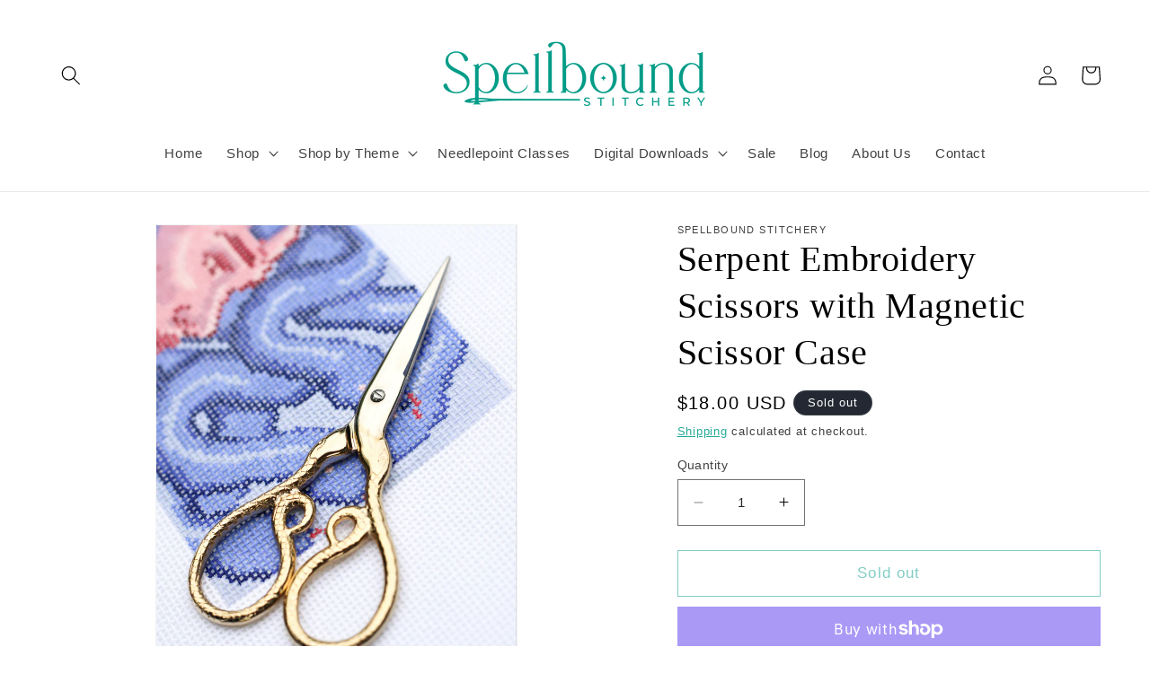

--- FILE ---
content_type: text/html; charset=utf-8
request_url: https://spellboundstitchery.com/products/serpent-embroidery-scissors-with-magnetic-scissor-case
body_size: 40578
content:
<!doctype html>
<html class="no-js" lang="en">
  <head>
    <meta name="p:domain_verify" content="b97e625c1913f0b235e062f2443b038d"/>
    <meta charset="utf-8">
    <meta http-equiv="X-UA-Compatible" content="IE=edge">
    <meta name="viewport" content="width=device-width,initial-scale=1">
    <meta name="theme-color" content="">
    <link rel="canonical" href="https://spellboundstitchery.com/products/serpent-embroidery-scissors-with-magnetic-scissor-case"><link rel="icon" type="image/png" href="//spellboundstitchery.com/cdn/shop/files/SpllbndLogoCir_Emrld.png?crop=center&height=32&v=1722024081&width=32"><title>
      Serpent Embroidery Scissors with Magnetic Scissor Case
 &ndash; Spellbound Stitchery</title>

    
      <meta name="description" content="These 4” serpent handled scissors are elegant and classic, and a unique accessory for your needlepoint project bag. Each pair comes with a 4x2” magnetic carrying case, perfect for storing scissors and needles on the go.  ">
    

    

<meta property="og:site_name" content="Spellbound Stitchery">
<meta property="og:url" content="https://spellboundstitchery.com/products/serpent-embroidery-scissors-with-magnetic-scissor-case">
<meta property="og:title" content="Serpent Embroidery Scissors with Magnetic Scissor Case">
<meta property="og:type" content="product">
<meta property="og:description" content="These 4” serpent handled scissors are elegant and classic, and a unique accessory for your needlepoint project bag. Each pair comes with a 4x2” magnetic carrying case, perfect for storing scissors and needles on the go.  "><meta property="og:image" content="http://spellboundstitchery.com/cdn/shop/files/IMG-1747.jpg?v=1713392631">
  <meta property="og:image:secure_url" content="https://spellboundstitchery.com/cdn/shop/files/IMG-1747.jpg?v=1713392631">
  <meta property="og:image:width" content="1290">
  <meta property="og:image:height" content="1761"><meta property="og:price:amount" content="18.00">
  <meta property="og:price:currency" content="USD"><meta name="twitter:card" content="summary_large_image">
<meta name="twitter:title" content="Serpent Embroidery Scissors with Magnetic Scissor Case">
<meta name="twitter:description" content="These 4” serpent handled scissors are elegant and classic, and a unique accessory for your needlepoint project bag. Each pair comes with a 4x2” magnetic carrying case, perfect for storing scissors and needles on the go.  ">


    <script src="//spellboundstitchery.com/cdn/shop/t/1/assets/constants.js?v=58251544750838685771687573273" defer="defer"></script>
    <script src="//spellboundstitchery.com/cdn/shop/t/1/assets/pubsub.js?v=158357773527763999511687573282" defer="defer"></script>
    <script src="//spellboundstitchery.com/cdn/shop/t/1/assets/global.js?v=139248116715221171191687573275" defer="defer"></script><script src="//spellboundstitchery.com/cdn/shop/t/1/assets/animations.js?v=114255849464433187621687573254" defer="defer"></script><script>window.performance && window.performance.mark && window.performance.mark('shopify.content_for_header.start');</script><meta id="shopify-digital-wallet" name="shopify-digital-wallet" content="/77995606308/digital_wallets/dialog">
<meta name="shopify-checkout-api-token" content="a2a2a048002e4a9a31a4a31a3b2f32c4">
<link rel="alternate" type="application/json+oembed" href="https://spellboundstitchery.com/products/serpent-embroidery-scissors-with-magnetic-scissor-case.oembed">
<script async="async" src="/checkouts/internal/preloads.js?locale=en-US"></script>
<link rel="preconnect" href="https://shop.app" crossorigin="anonymous">
<script async="async" src="https://shop.app/checkouts/internal/preloads.js?locale=en-US&shop_id=77995606308" crossorigin="anonymous"></script>
<script id="apple-pay-shop-capabilities" type="application/json">{"shopId":77995606308,"countryCode":"US","currencyCode":"USD","merchantCapabilities":["supports3DS"],"merchantId":"gid:\/\/shopify\/Shop\/77995606308","merchantName":"Spellbound Stitchery","requiredBillingContactFields":["postalAddress","email"],"requiredShippingContactFields":["postalAddress","email"],"shippingType":"shipping","supportedNetworks":["visa","masterCard","amex","discover","elo","jcb"],"total":{"type":"pending","label":"Spellbound Stitchery","amount":"1.00"},"shopifyPaymentsEnabled":true,"supportsSubscriptions":true}</script>
<script id="shopify-features" type="application/json">{"accessToken":"a2a2a048002e4a9a31a4a31a3b2f32c4","betas":["rich-media-storefront-analytics"],"domain":"spellboundstitchery.com","predictiveSearch":true,"shopId":77995606308,"locale":"en"}</script>
<script>var Shopify = Shopify || {};
Shopify.shop = "4da68e-2.myshopify.com";
Shopify.locale = "en";
Shopify.currency = {"active":"USD","rate":"1.0"};
Shopify.country = "US";
Shopify.theme = {"name":"Dawn","id":152275419428,"schema_name":"Dawn","schema_version":"10.0.0","theme_store_id":887,"role":"main"};
Shopify.theme.handle = "null";
Shopify.theme.style = {"id":null,"handle":null};
Shopify.cdnHost = "spellboundstitchery.com/cdn";
Shopify.routes = Shopify.routes || {};
Shopify.routes.root = "/";</script>
<script type="module">!function(o){(o.Shopify=o.Shopify||{}).modules=!0}(window);</script>
<script>!function(o){function n(){var o=[];function n(){o.push(Array.prototype.slice.apply(arguments))}return n.q=o,n}var t=o.Shopify=o.Shopify||{};t.loadFeatures=n(),t.autoloadFeatures=n()}(window);</script>
<script>
  window.ShopifyPay = window.ShopifyPay || {};
  window.ShopifyPay.apiHost = "shop.app\/pay";
  window.ShopifyPay.redirectState = null;
</script>
<script id="shop-js-analytics" type="application/json">{"pageType":"product"}</script>
<script defer="defer" async type="module" src="//spellboundstitchery.com/cdn/shopifycloud/shop-js/modules/v2/client.init-shop-cart-sync_BApSsMSl.en.esm.js"></script>
<script defer="defer" async type="module" src="//spellboundstitchery.com/cdn/shopifycloud/shop-js/modules/v2/chunk.common_CBoos6YZ.esm.js"></script>
<script type="module">
  await import("//spellboundstitchery.com/cdn/shopifycloud/shop-js/modules/v2/client.init-shop-cart-sync_BApSsMSl.en.esm.js");
await import("//spellboundstitchery.com/cdn/shopifycloud/shop-js/modules/v2/chunk.common_CBoos6YZ.esm.js");

  window.Shopify.SignInWithShop?.initShopCartSync?.({"fedCMEnabled":true,"windoidEnabled":true});

</script>
<script defer="defer" async type="module" src="//spellboundstitchery.com/cdn/shopifycloud/shop-js/modules/v2/client.payment-terms_BHOWV7U_.en.esm.js"></script>
<script defer="defer" async type="module" src="//spellboundstitchery.com/cdn/shopifycloud/shop-js/modules/v2/chunk.common_CBoos6YZ.esm.js"></script>
<script defer="defer" async type="module" src="//spellboundstitchery.com/cdn/shopifycloud/shop-js/modules/v2/chunk.modal_Bu1hFZFC.esm.js"></script>
<script type="module">
  await import("//spellboundstitchery.com/cdn/shopifycloud/shop-js/modules/v2/client.payment-terms_BHOWV7U_.en.esm.js");
await import("//spellboundstitchery.com/cdn/shopifycloud/shop-js/modules/v2/chunk.common_CBoos6YZ.esm.js");
await import("//spellboundstitchery.com/cdn/shopifycloud/shop-js/modules/v2/chunk.modal_Bu1hFZFC.esm.js");

  
</script>
<script>
  window.Shopify = window.Shopify || {};
  if (!window.Shopify.featureAssets) window.Shopify.featureAssets = {};
  window.Shopify.featureAssets['shop-js'] = {"shop-cart-sync":["modules/v2/client.shop-cart-sync_DJczDl9f.en.esm.js","modules/v2/chunk.common_CBoos6YZ.esm.js"],"init-fed-cm":["modules/v2/client.init-fed-cm_BzwGC0Wi.en.esm.js","modules/v2/chunk.common_CBoos6YZ.esm.js"],"init-windoid":["modules/v2/client.init-windoid_BS26ThXS.en.esm.js","modules/v2/chunk.common_CBoos6YZ.esm.js"],"shop-cash-offers":["modules/v2/client.shop-cash-offers_DthCPNIO.en.esm.js","modules/v2/chunk.common_CBoos6YZ.esm.js","modules/v2/chunk.modal_Bu1hFZFC.esm.js"],"shop-button":["modules/v2/client.shop-button_D_JX508o.en.esm.js","modules/v2/chunk.common_CBoos6YZ.esm.js"],"init-shop-email-lookup-coordinator":["modules/v2/client.init-shop-email-lookup-coordinator_DFwWcvrS.en.esm.js","modules/v2/chunk.common_CBoos6YZ.esm.js"],"shop-toast-manager":["modules/v2/client.shop-toast-manager_tEhgP2F9.en.esm.js","modules/v2/chunk.common_CBoos6YZ.esm.js"],"shop-login-button":["modules/v2/client.shop-login-button_DwLgFT0K.en.esm.js","modules/v2/chunk.common_CBoos6YZ.esm.js","modules/v2/chunk.modal_Bu1hFZFC.esm.js"],"avatar":["modules/v2/client.avatar_BTnouDA3.en.esm.js"],"init-shop-cart-sync":["modules/v2/client.init-shop-cart-sync_BApSsMSl.en.esm.js","modules/v2/chunk.common_CBoos6YZ.esm.js"],"pay-button":["modules/v2/client.pay-button_BuNmcIr_.en.esm.js","modules/v2/chunk.common_CBoos6YZ.esm.js"],"init-shop-for-new-customer-accounts":["modules/v2/client.init-shop-for-new-customer-accounts_DrjXSI53.en.esm.js","modules/v2/client.shop-login-button_DwLgFT0K.en.esm.js","modules/v2/chunk.common_CBoos6YZ.esm.js","modules/v2/chunk.modal_Bu1hFZFC.esm.js"],"init-customer-accounts-sign-up":["modules/v2/client.init-customer-accounts-sign-up_TlVCiykN.en.esm.js","modules/v2/client.shop-login-button_DwLgFT0K.en.esm.js","modules/v2/chunk.common_CBoos6YZ.esm.js","modules/v2/chunk.modal_Bu1hFZFC.esm.js"],"shop-follow-button":["modules/v2/client.shop-follow-button_C5D3XtBb.en.esm.js","modules/v2/chunk.common_CBoos6YZ.esm.js","modules/v2/chunk.modal_Bu1hFZFC.esm.js"],"checkout-modal":["modules/v2/client.checkout-modal_8TC_1FUY.en.esm.js","modules/v2/chunk.common_CBoos6YZ.esm.js","modules/v2/chunk.modal_Bu1hFZFC.esm.js"],"init-customer-accounts":["modules/v2/client.init-customer-accounts_C0Oh2ljF.en.esm.js","modules/v2/client.shop-login-button_DwLgFT0K.en.esm.js","modules/v2/chunk.common_CBoos6YZ.esm.js","modules/v2/chunk.modal_Bu1hFZFC.esm.js"],"lead-capture":["modules/v2/client.lead-capture_Cq0gfm7I.en.esm.js","modules/v2/chunk.common_CBoos6YZ.esm.js","modules/v2/chunk.modal_Bu1hFZFC.esm.js"],"shop-login":["modules/v2/client.shop-login_BmtnoEUo.en.esm.js","modules/v2/chunk.common_CBoos6YZ.esm.js","modules/v2/chunk.modal_Bu1hFZFC.esm.js"],"payment-terms":["modules/v2/client.payment-terms_BHOWV7U_.en.esm.js","modules/v2/chunk.common_CBoos6YZ.esm.js","modules/v2/chunk.modal_Bu1hFZFC.esm.js"]};
</script>
<script>(function() {
  var isLoaded = false;
  function asyncLoad() {
    if (isLoaded) return;
    isLoaded = true;
    var urls = ["\/\/cdn.shopify.com\/proxy\/4c414eb68ebcf7f213d4587684a28bbb1762b28d6cbba75d708bf11f41f4058c\/static.cdn.printful.com\/static\/js\/external\/shopify-product-customizer.js?v=0.28\u0026shop=4da68e-2.myshopify.com\u0026sp-cache-control=cHVibGljLCBtYXgtYWdlPTkwMA","https:\/\/services.nofraud.com\/js\/device.js?shop=4da68e-2.myshopify.com"];
    for (var i = 0; i < urls.length; i++) {
      var s = document.createElement('script');
      s.type = 'text/javascript';
      s.async = true;
      s.src = urls[i];
      var x = document.getElementsByTagName('script')[0];
      x.parentNode.insertBefore(s, x);
    }
  };
  if(window.attachEvent) {
    window.attachEvent('onload', asyncLoad);
  } else {
    window.addEventListener('load', asyncLoad, false);
  }
})();</script>
<script id="__st">var __st={"a":77995606308,"offset":-18000,"reqid":"4d308cb2-b762-4c5f-a1b6-7f21299af8ba-1768907846","pageurl":"spellboundstitchery.com\/products\/serpent-embroidery-scissors-with-magnetic-scissor-case","u":"cdef5ea3f863","p":"product","rtyp":"product","rid":9268846133540};</script>
<script>window.ShopifyPaypalV4VisibilityTracking = true;</script>
<script id="captcha-bootstrap">!function(){'use strict';const t='contact',e='account',n='new_comment',o=[[t,t],['blogs',n],['comments',n],[t,'customer']],c=[[e,'customer_login'],[e,'guest_login'],[e,'recover_customer_password'],[e,'create_customer']],r=t=>t.map((([t,e])=>`form[action*='/${t}']:not([data-nocaptcha='true']) input[name='form_type'][value='${e}']`)).join(','),a=t=>()=>t?[...document.querySelectorAll(t)].map((t=>t.form)):[];function s(){const t=[...o],e=r(t);return a(e)}const i='password',u='form_key',d=['recaptcha-v3-token','g-recaptcha-response','h-captcha-response',i],f=()=>{try{return window.sessionStorage}catch{return}},m='__shopify_v',_=t=>t.elements[u];function p(t,e,n=!1){try{const o=window.sessionStorage,c=JSON.parse(o.getItem(e)),{data:r}=function(t){const{data:e,action:n}=t;return t[m]||n?{data:e,action:n}:{data:t,action:n}}(c);for(const[e,n]of Object.entries(r))t.elements[e]&&(t.elements[e].value=n);n&&o.removeItem(e)}catch(o){console.error('form repopulation failed',{error:o})}}const l='form_type',E='cptcha';function T(t){t.dataset[E]=!0}const w=window,h=w.document,L='Shopify',v='ce_forms',y='captcha';let A=!1;((t,e)=>{const n=(g='f06e6c50-85a8-45c8-87d0-21a2b65856fe',I='https://cdn.shopify.com/shopifycloud/storefront-forms-hcaptcha/ce_storefront_forms_captcha_hcaptcha.v1.5.2.iife.js',D={infoText:'Protected by hCaptcha',privacyText:'Privacy',termsText:'Terms'},(t,e,n)=>{const o=w[L][v],c=o.bindForm;if(c)return c(t,g,e,D).then(n);var r;o.q.push([[t,g,e,D],n]),r=I,A||(h.body.append(Object.assign(h.createElement('script'),{id:'captcha-provider',async:!0,src:r})),A=!0)});var g,I,D;w[L]=w[L]||{},w[L][v]=w[L][v]||{},w[L][v].q=[],w[L][y]=w[L][y]||{},w[L][y].protect=function(t,e){n(t,void 0,e),T(t)},Object.freeze(w[L][y]),function(t,e,n,w,h,L){const[v,y,A,g]=function(t,e,n){const i=e?o:[],u=t?c:[],d=[...i,...u],f=r(d),m=r(i),_=r(d.filter((([t,e])=>n.includes(e))));return[a(f),a(m),a(_),s()]}(w,h,L),I=t=>{const e=t.target;return e instanceof HTMLFormElement?e:e&&e.form},D=t=>v().includes(t);t.addEventListener('submit',(t=>{const e=I(t);if(!e)return;const n=D(e)&&!e.dataset.hcaptchaBound&&!e.dataset.recaptchaBound,o=_(e),c=g().includes(e)&&(!o||!o.value);(n||c)&&t.preventDefault(),c&&!n&&(function(t){try{if(!f())return;!function(t){const e=f();if(!e)return;const n=_(t);if(!n)return;const o=n.value;o&&e.removeItem(o)}(t);const e=Array.from(Array(32),(()=>Math.random().toString(36)[2])).join('');!function(t,e){_(t)||t.append(Object.assign(document.createElement('input'),{type:'hidden',name:u})),t.elements[u].value=e}(t,e),function(t,e){const n=f();if(!n)return;const o=[...t.querySelectorAll(`input[type='${i}']`)].map((({name:t})=>t)),c=[...d,...o],r={};for(const[a,s]of new FormData(t).entries())c.includes(a)||(r[a]=s);n.setItem(e,JSON.stringify({[m]:1,action:t.action,data:r}))}(t,e)}catch(e){console.error('failed to persist form',e)}}(e),e.submit())}));const S=(t,e)=>{t&&!t.dataset[E]&&(n(t,e.some((e=>e===t))),T(t))};for(const o of['focusin','change'])t.addEventListener(o,(t=>{const e=I(t);D(e)&&S(e,y())}));const B=e.get('form_key'),M=e.get(l),P=B&&M;t.addEventListener('DOMContentLoaded',(()=>{const t=y();if(P)for(const e of t)e.elements[l].value===M&&p(e,B);[...new Set([...A(),...v().filter((t=>'true'===t.dataset.shopifyCaptcha))])].forEach((e=>S(e,t)))}))}(h,new URLSearchParams(w.location.search),n,t,e,['guest_login'])})(!0,!0)}();</script>
<script integrity="sha256-4kQ18oKyAcykRKYeNunJcIwy7WH5gtpwJnB7kiuLZ1E=" data-source-attribution="shopify.loadfeatures" defer="defer" src="//spellboundstitchery.com/cdn/shopifycloud/storefront/assets/storefront/load_feature-a0a9edcb.js" crossorigin="anonymous"></script>
<script crossorigin="anonymous" defer="defer" src="//spellboundstitchery.com/cdn/shopifycloud/storefront/assets/shopify_pay/storefront-65b4c6d7.js?v=20250812"></script>
<script data-source-attribution="shopify.dynamic_checkout.dynamic.init">var Shopify=Shopify||{};Shopify.PaymentButton=Shopify.PaymentButton||{isStorefrontPortableWallets:!0,init:function(){window.Shopify.PaymentButton.init=function(){};var t=document.createElement("script");t.src="https://spellboundstitchery.com/cdn/shopifycloud/portable-wallets/latest/portable-wallets.en.js",t.type="module",document.head.appendChild(t)}};
</script>
<script data-source-attribution="shopify.dynamic_checkout.buyer_consent">
  function portableWalletsHideBuyerConsent(e){var t=document.getElementById("shopify-buyer-consent"),n=document.getElementById("shopify-subscription-policy-button");t&&n&&(t.classList.add("hidden"),t.setAttribute("aria-hidden","true"),n.removeEventListener("click",e))}function portableWalletsShowBuyerConsent(e){var t=document.getElementById("shopify-buyer-consent"),n=document.getElementById("shopify-subscription-policy-button");t&&n&&(t.classList.remove("hidden"),t.removeAttribute("aria-hidden"),n.addEventListener("click",e))}window.Shopify?.PaymentButton&&(window.Shopify.PaymentButton.hideBuyerConsent=portableWalletsHideBuyerConsent,window.Shopify.PaymentButton.showBuyerConsent=portableWalletsShowBuyerConsent);
</script>
<script>
  function portableWalletsCleanup(e){e&&e.src&&console.error("Failed to load portable wallets script "+e.src);var t=document.querySelectorAll("shopify-accelerated-checkout .shopify-payment-button__skeleton, shopify-accelerated-checkout-cart .wallet-cart-button__skeleton"),e=document.getElementById("shopify-buyer-consent");for(let e=0;e<t.length;e++)t[e].remove();e&&e.remove()}function portableWalletsNotLoadedAsModule(e){e instanceof ErrorEvent&&"string"==typeof e.message&&e.message.includes("import.meta")&&"string"==typeof e.filename&&e.filename.includes("portable-wallets")&&(window.removeEventListener("error",portableWalletsNotLoadedAsModule),window.Shopify.PaymentButton.failedToLoad=e,"loading"===document.readyState?document.addEventListener("DOMContentLoaded",window.Shopify.PaymentButton.init):window.Shopify.PaymentButton.init())}window.addEventListener("error",portableWalletsNotLoadedAsModule);
</script>

<script type="module" src="https://spellboundstitchery.com/cdn/shopifycloud/portable-wallets/latest/portable-wallets.en.js" onError="portableWalletsCleanup(this)" crossorigin="anonymous"></script>
<script nomodule>
  document.addEventListener("DOMContentLoaded", portableWalletsCleanup);
</script>

<link id="shopify-accelerated-checkout-styles" rel="stylesheet" media="screen" href="https://spellboundstitchery.com/cdn/shopifycloud/portable-wallets/latest/accelerated-checkout-backwards-compat.css" crossorigin="anonymous">
<style id="shopify-accelerated-checkout-cart">
        #shopify-buyer-consent {
  margin-top: 1em;
  display: inline-block;
  width: 100%;
}

#shopify-buyer-consent.hidden {
  display: none;
}

#shopify-subscription-policy-button {
  background: none;
  border: none;
  padding: 0;
  text-decoration: underline;
  font-size: inherit;
  cursor: pointer;
}

#shopify-subscription-policy-button::before {
  box-shadow: none;
}

      </style>
<script id="sections-script" data-sections="header" defer="defer" src="//spellboundstitchery.com/cdn/shop/t/1/compiled_assets/scripts.js?v=633"></script>
<script>window.performance && window.performance.mark && window.performance.mark('shopify.content_for_header.end');</script>


    <style data-shopify>
      
      
      
      
      

      
        :root,
        .color-background-1 {
          --color-background: 255,255,255;
        
          --gradient-background: #ffffff;
        
        --color-foreground: 0,0,0;
        --color-shadow: 18,18,18;
        --color-button: 0,155,135;
        --color-button-text: 255,255,255;
        --color-secondary-button: 255,255,255;
        --color-secondary-button-text: 0,155,135;
        --color-link: 0,155,135;
        --color-badge-foreground: 0,0,0;
        --color-badge-background: 255,255,255;
        --color-badge-border: 0,0,0;
        --payment-terms-background-color: rgb(255 255 255);
      }
      
        
        .color-background-2 {
          --color-background: 255,255,255;
        
          --gradient-background: #ffffff;
        
        --color-foreground: 0,0,0;
        --color-shadow: 0,0,0;
        --color-button: 0,155,135;
        --color-button-text: 243,243,243;
        --color-secondary-button: 255,255,255;
        --color-secondary-button-text: 0,0,0;
        --color-link: 0,0,0;
        --color-badge-foreground: 0,0,0;
        --color-badge-background: 255,255,255;
        --color-badge-border: 0,0,0;
        --payment-terms-background-color: rgb(255 255 255);
      }
      
        
        .color-inverse {
          --color-background: 36,40,51;
        
          --gradient-background: #242833;
        
        --color-foreground: 255,255,255;
        --color-shadow: 18,18,18;
        --color-button: 255,255,255;
        --color-button-text: 0,0,0;
        --color-secondary-button: 36,40,51;
        --color-secondary-button-text: 255,255,255;
        --color-link: 255,255,255;
        --color-badge-foreground: 255,255,255;
        --color-badge-background: 36,40,51;
        --color-badge-border: 255,255,255;
        --payment-terms-background-color: rgb(36 40 51);
      }
      
        
        .color-accent-1 {
          --color-background: 18,18,18;
        
          --gradient-background: #121212;
        
        --color-foreground: 255,255,255;
        --color-shadow: 18,18,18;
        --color-button: 255,255,255;
        --color-button-text: 18,18,18;
        --color-secondary-button: 18,18,18;
        --color-secondary-button-text: 255,255,255;
        --color-link: 255,255,255;
        --color-badge-foreground: 255,255,255;
        --color-badge-background: 18,18,18;
        --color-badge-border: 255,255,255;
        --payment-terms-background-color: rgb(18 18 18);
      }
      
        
        .color-accent-2 {
          --color-background: 51,79,180;
        
          --gradient-background: #334fb4;
        
        --color-foreground: 255,255,255;
        --color-shadow: 18,18,18;
        --color-button: 255,255,255;
        --color-button-text: 51,79,180;
        --color-secondary-button: 51,79,180;
        --color-secondary-button-text: 255,255,255;
        --color-link: 255,255,255;
        --color-badge-foreground: 255,255,255;
        --color-badge-background: 51,79,180;
        --color-badge-border: 255,255,255;
        --payment-terms-background-color: rgb(51 79 180);
      }
      
        
        .color-scheme-5ac33d22-8fbf-4b39-a7d4-b750348d4188 {
          --color-background: 240,210,255;
        
          --gradient-background: linear-gradient(278deg, rgba(219, 149, 250, 1) 7%, rgba(237, 154, 250, 1) 60.072%, rgba(100, 69, 156, 1) 100%);
        
        --color-foreground: 18,18,18;
        --color-shadow: 18,18,18;
        --color-button: 125,84,145;
        --color-button-text: 255,255,255;
        --color-secondary-button: 240,210,255;
        --color-secondary-button-text: 18,18,18;
        --color-link: 18,18,18;
        --color-badge-foreground: 18,18,18;
        --color-badge-background: 240,210,255;
        --color-badge-border: 18,18,18;
        --payment-terms-background-color: rgb(240 210 255);
      }
      
        
        .color-scheme-7f14be8e-340f-420b-8ec1-d545a9d338ca {
          --color-background: 239,239,157;
        
          --gradient-background: #efef9d;
        
        --color-foreground: 0,88,81;
        --color-shadow: 18,18,18;
        --color-button: 18,18,18;
        --color-button-text: 255,255,255;
        --color-secondary-button: 239,239,157;
        --color-secondary-button-text: 18,18,18;
        --color-link: 18,18,18;
        --color-badge-foreground: 0,88,81;
        --color-badge-background: 239,239,157;
        --color-badge-border: 0,88,81;
        --payment-terms-background-color: rgb(239 239 157);
      }
      

      body, .color-background-1, .color-background-2, .color-inverse, .color-accent-1, .color-accent-2, .color-scheme-5ac33d22-8fbf-4b39-a7d4-b750348d4188, .color-scheme-7f14be8e-340f-420b-8ec1-d545a9d338ca {
        color: rgba(var(--color-foreground), 0.75);
        background-color: rgb(var(--color-background));
      }

      :root {
        --font-body-family: "system_ui", -apple-system, 'Segoe UI', Roboto, 'Helvetica Neue', 'Noto Sans', 'Liberation Sans', Arial, sans-serif, 'Apple Color Emoji', 'Segoe UI Emoji', 'Segoe UI Symbol', 'Noto Color Emoji';
        --font-body-style: normal;
        --font-body-weight: 400;
        --font-body-weight-bold: 700;

        --font-heading-family: "New York", Iowan Old Style, Apple Garamond, Baskerville, Times New Roman, Droid Serif, Times, Source Serif Pro, serif, Apple Color Emoji, Segoe UI Emoji, Segoe UI Symbol;
        --font-heading-style: normal;
        --font-heading-weight: 400;

        --font-body-scale: 1.1;
        --font-heading-scale: 0.9090909090909091;

        --media-padding: px;
        --media-border-opacity: 0.05;
        --media-border-width: 1px;
        --media-radius: 0px;
        --media-shadow-opacity: 0.0;
        --media-shadow-horizontal-offset: 0px;
        --media-shadow-vertical-offset: 4px;
        --media-shadow-blur-radius: 5px;
        --media-shadow-visible: 0;

        --page-width: 120rem;
        --page-width-margin: 0rem;

        --product-card-image-padding: 0.0rem;
        --product-card-corner-radius: 0.0rem;
        --product-card-text-alignment: left;
        --product-card-border-width: 0.0rem;
        --product-card-border-opacity: 0.1;
        --product-card-shadow-opacity: 0.0;
        --product-card-shadow-visible: 0;
        --product-card-shadow-horizontal-offset: 0.0rem;
        --product-card-shadow-vertical-offset: 0.4rem;
        --product-card-shadow-blur-radius: 0.5rem;

        --collection-card-image-padding: 0.0rem;
        --collection-card-corner-radius: 0.0rem;
        --collection-card-text-alignment: left;
        --collection-card-border-width: 0.0rem;
        --collection-card-border-opacity: 0.1;
        --collection-card-shadow-opacity: 0.0;
        --collection-card-shadow-visible: 0;
        --collection-card-shadow-horizontal-offset: 0.0rem;
        --collection-card-shadow-vertical-offset: 0.4rem;
        --collection-card-shadow-blur-radius: 0.5rem;

        --blog-card-image-padding: 0.0rem;
        --blog-card-corner-radius: 0.0rem;
        --blog-card-text-alignment: left;
        --blog-card-border-width: 0.0rem;
        --blog-card-border-opacity: 0.1;
        --blog-card-shadow-opacity: 0.0;
        --blog-card-shadow-visible: 0;
        --blog-card-shadow-horizontal-offset: 0.0rem;
        --blog-card-shadow-vertical-offset: 0.4rem;
        --blog-card-shadow-blur-radius: 0.5rem;

        --badge-corner-radius: 4.0rem;

        --popup-border-width: 1px;
        --popup-border-opacity: 0.1;
        --popup-corner-radius: 0px;
        --popup-shadow-opacity: 0.0;
        --popup-shadow-horizontal-offset: 0px;
        --popup-shadow-vertical-offset: 4px;
        --popup-shadow-blur-radius: 5px;

        --drawer-border-width: 1px;
        --drawer-border-opacity: 0.1;
        --drawer-shadow-opacity: 0.0;
        --drawer-shadow-horizontal-offset: 0px;
        --drawer-shadow-vertical-offset: 4px;
        --drawer-shadow-blur-radius: 5px;

        --spacing-sections-desktop: 0px;
        --spacing-sections-mobile: 0px;

        --grid-desktop-vertical-spacing: 8px;
        --grid-desktop-horizontal-spacing: 8px;
        --grid-mobile-vertical-spacing: 4px;
        --grid-mobile-horizontal-spacing: 4px;

        --text-boxes-border-opacity: 0.1;
        --text-boxes-border-width: 0px;
        --text-boxes-radius: 0px;
        --text-boxes-shadow-opacity: 0.0;
        --text-boxes-shadow-visible: 0;
        --text-boxes-shadow-horizontal-offset: 0px;
        --text-boxes-shadow-vertical-offset: 4px;
        --text-boxes-shadow-blur-radius: 5px;

        --buttons-radius: 0px;
        --buttons-radius-outset: 0px;
        --buttons-border-width: 1px;
        --buttons-border-opacity: 1.0;
        --buttons-shadow-opacity: 0.0;
        --buttons-shadow-visible: 0;
        --buttons-shadow-horizontal-offset: 0px;
        --buttons-shadow-vertical-offset: 4px;
        --buttons-shadow-blur-radius: 5px;
        --buttons-border-offset: 0px;

        --inputs-radius: 0px;
        --inputs-border-width: 1px;
        --inputs-border-opacity: 0.55;
        --inputs-shadow-opacity: 0.0;
        --inputs-shadow-horizontal-offset: 0px;
        --inputs-margin-offset: 0px;
        --inputs-shadow-vertical-offset: 4px;
        --inputs-shadow-blur-radius: 5px;
        --inputs-radius-outset: 0px;

        --variant-pills-radius: 40px;
        --variant-pills-border-width: 1px;
        --variant-pills-border-opacity: 0.55;
        --variant-pills-shadow-opacity: 0.0;
        --variant-pills-shadow-horizontal-offset: 0px;
        --variant-pills-shadow-vertical-offset: 4px;
        --variant-pills-shadow-blur-radius: 5px;
      }

      *,
      *::before,
      *::after {
        box-sizing: inherit;
      }

      html {
        box-sizing: border-box;
        font-size: calc(var(--font-body-scale) * 62.5%);
        height: 100%;
      }

      body {
        display: grid;
        grid-template-rows: auto auto 1fr auto;
        grid-template-columns: 100%;
        min-height: 100%;
        margin: 0;
        font-size: 1.5rem;
        letter-spacing: 0.06rem;
        line-height: calc(1 + 0.8 / var(--font-body-scale));
        font-family: var(--font-body-family);
        font-style: var(--font-body-style);
        font-weight: var(--font-body-weight);
      }

      @media screen and (min-width: 750px) {
        body {
          font-size: 1.6rem;
        }
      }
    </style>

    <link href="//spellboundstitchery.com/cdn/shop/t/1/assets/base.css?v=117828829876360325261687573255" rel="stylesheet" type="text/css" media="all" />
<link
        rel="stylesheet"
        href="//spellboundstitchery.com/cdn/shop/t/1/assets/component-predictive-search.css?v=118923337488134913561687573269"
        media="print"
        onload="this.media='all'"
      ><script>
      document.documentElement.className = document.documentElement.className.replace('no-js', 'js');
      if (Shopify.designMode) {
        document.documentElement.classList.add('shopify-design-mode');
      }
    </script>
  <!-- BEGIN app block: shopify://apps/1clickpopup/blocks/main/233742b9-16cb-4f75-9de7-3fe92c29fdff --><script>
  window.OneClickPopup = {}
  
</script>
<script src="https://cdn.shopify.com/extensions/019bbba0-a286-78cc-87d6-1c77a3a0112a/1click-popup-51/assets/1click-popup-snippet.js" async></script>


<!-- END app block --><!-- BEGIN app block: shopify://apps/tipo-product-auction/blocks/app-embed-block/77eabb13-2cfa-4b28-b113-57ce3d979f51 -->

<script type="text/javascript">
  window.Tipo = window.Tipo || {}
  Tipo.Auction = Tipo.Auction || {}
  Tipo.Auction.currency = "USD";
  
  
  Tipo.Auction.currency_symbol = "$";
  

  
    Tipo.Auction.shop = {
      'url': "4da68e-2.myshopify.com",
      'pennies': [],
      'pricing':  {"id":5,"features":{"order":100,"removeCopyright":true}},
      'pricing_id': 5,
      'configuration': {"domain":"spellboundstitchery.com","iana_timezone":"America\/New_York","money_format":"${{amount}}","timezone":"(GMT-05:00) America\/New_York"},
      'flags': {"auctionCounter":9},
      'settings': {"general":{"hide":{"price":["live","scheduled","expired"],"addToCart":["live","scheduled","expired"],"additionalPaymentButton":["live","scheduled","expired"]},"color":{"main":{"textColor":{"a":1,"b":70,"g":66,"r":61},"background":{"a":1,"b":255,"g":255,"r":255},"headerColor":{"a":1,"b":70,"g":66,"r":61},"badgeHasWonColor":{"a":1,"b":255,"g":255,"r":255},"badgeOutBidColor":{"a":1,"b":255,"g":255,"r":255},"headerBackground":{"a":1,"b":194,"g":194,"r":50},"badgeHasLostColor":{"a":1,"b":255,"g":255,"r":255},"badgeLeadingColor":{"a":1,"b":255,"g":255,"r":255},"badgePendingColor":{"a":1,"b":255,"g":255,"r":255},"badgeHasWonBackground":{"a":1,"b":69,"g":186,"r":33},"badgeOutbidBackground":{"a":1,"b":34,"g":101,"r":242},"badgeHasLostBackground":{"a":1,"b":40,"g":40,"r":219},"badgeLeadingBackground":{"a":1,"b":69,"g":186,"r":33},"badgePendingBackground":{"a":1,"b":98,"g":159,"r":230}},"table":{"textColor":{"a":1,"b":70,"g":66,"r":61},"background":{"a":1,"b":194,"g":194,"r":50}},"button":{"textColor":{"a":1,"b":70,"g":66,"r":61},"background":{"a":1,"b":194,"g":194,"r":50},"hoverColor":{"a":1,"b":194,"g":194,"r":50}},"remaining":{"remainingText":{"a":1,"b":70,"g":66,"r":61},"textFlipClock":{"a":1,"b":255,"g":255,"r":255},"labelFlipClock":{"a":1,"b":70,"g":66,"r":61},"backgroundFlipClock":{"a":1,"b":70,"g":66,"r":61}},"dependsPriceBid":{"auctionPending":{"a":1,"b":98,"g":159,"r":230},"closedForBidding":{"a":1,"b":245,"g":241,"r":240},"lowBidComparedToOtherBidders":{"a":1,"b":51,"g":35,"r":230},"lowBidComparedToReservePrice":{"a":1,"b":0,"g":117,"r":214}}},"history":{"columns":["fullName","bidAmount","bidTime"],"encrypted":true},"selector":{"price":"#ProductPrice-product-template,#ProductPrice,.product-price,.product__price—reg,#productPrice-product-template,.product__current-price,.product-thumb-caption-price-current,.product-item-caption-price-current,.grid-product__price,.product__price,span.price,span.product-price,.productitem--price,.product-pricing,span.money,.product-item__price,.product-list-item-price,p.price,div.price,.product-meta__prices,div.product-price,span#price,.price.money,h3.price,a.price,.price-area,.product-item-price,.pricearea,.collectionGrid .collectionBlock-info \u003e p,#ComparePrice,.product--price-wrapper,.product-page--price-wrapper,.color--shop-accent.font-size--s.t--meta.f--main,.ComparePrice,.ProductPrice,.prodThumb .title span:last-child,.price,.product-single__price-product-template,.product-info-price,.price-money,.prod-price,#price-field,.product-grid--price,.prices,.pricing,#product-price,.money-styling,.compare-at-price,.product-item--price,.card__price,.product-card__price,.product-price__price,.product-item__price-wrapper,.product-single__price,.grid-product__price-wrap,a.grid-link p.grid-link__meta,.product__prices, #comparePrice-product-template, .product-form__quantity, .product-single__quantity","add_to_cart":"form #AddToCart-product-template, form #AddToCart, form #addToCart-product-template, form .product__add-to-cart-button, form .product-form__cart-submit, form .add-to-cart, form .cart-functions \u003e button, form .productitem--action-atc, form .product-form--atc-button, form .product-menu-button-atc, form .product__add-to-cart, form .product-add, form .add-to-cart-button, form #addToCart, form .product-detail__form__action \u003e button, form .product-form-submit-wrap \u003e input, form .product-form input[type=\"submit\"], form input.submit, form .add_to_cart, form .product-item-quick-shop, form #add-to-cart, form .productForm-submit, form .add-to-cart-btn, form .product-single__add-btn, form .quick-add--add-button, form .product-page--add-to-cart, form .addToCart, form .product-form .form-actions, form .button.add, form button#add, form .addtocart, form .AddtoCart, form .product-add input.add, form button#purchase, form[action=\"\/cart\/add\"] button[type=\"submit\"], form .product__form button[type=\"submit\"], form #AddToCart--product-template, form .dynamic-checkout","payment_button":"form .shopify-payment-button,.shopify-payment-button,.shopify-payment-button","custom_class_boxRelatedProduct":"product-recommendations"},"copyright":{"text":"Powered by \u003ca href=\"https:\/\/apps.shopify.com\/tipo-product-auction\" target=\"_blank\"\u003eTipo Product Auction\u003c\/a\u003e","enabled":false,"hideCopyright":false},"countdown":"textClock","collection":{"badge":true,"enabled":true,"actionBid":true,"remind_me":true,"highestPrice":true},"stopBidding":{"forHighestBidder":false},"iana_timezone":"America\/New_York","waterfallWinner":{"enabled":true,"limitWin":"3","allowedTime":"24","limitAmount":true,"allowedTimeUnit":"hours","allowedProcessPayment":false}},"notUseAppFile":{"search":true,"collection":true,"customerAccount":true},"translationTabs":{"0":{"label":"Default","value":"default"}},"translations":{"default":{"Won":"Won","day":"d","Lost":"Lost","bids":"number of bids","days":"d","hours":"h","Outbid":"Outbid","signIn":"Sign In","Leading":"Leading","closeAt":"Close in","endTime":"End time","liveBid":"Bid directly","minutes":"m","seconds":"s","startAt":"Start at","finalBid":"Final bid","placeBid":"Place bid","remindMe":"Remind Me","startTime":"Start time","subscribe":"subscribe","currentBid":"Current bid","ppBid_time":"Bid time","startPrice":"Start price","buyoutPrice":"Buyout price","history_win":"Win","ppBid_close":"Close","ppBid_email":"Email","startingBid":"Starting Bid","viewAllBids":"View all bids","automaticBid":"Automatic bid","history_lost":"Lost","history_view":"View","noBidsPlaced":"No bids placed","ppBid_amount":"Bid amount","ppNote_close":"Close","reservePrice":"Reserve price","history_email":"Email","history_image":"Image","history_myBid":"My bid","numberOfTurns":"Number Of Turns","openForBidsIn":"Open for bids in","ppBid_bidding":"Bidding","ppPenny_close":"Close","history_action":"Action","history_status":"Status","nextMinimumBid":"Next minimum bid","pendingAuction":"Pending Auction","pennyIsInvalid":"Penny is invalid","ppBid_fullName":"Full name","ppLoginContent":"In order to place your bid, you'll only need to {signIn|Sign in} or create a free account","history_bidTime":"Bid time","history_closeIn":"Close In","history_running":"Running","history_yourBid":"Your Bid","ppAuction_close":"Close","ppPenny_Product":"Penny product","auctionIsInvalid":"Auction is invalid","closedForBidding":"Closed for bidding","history_checkout":"Checkout","history_username":"Username","timeBidIsInvalid":"Time bid is invalid","buyoutPriceButton":"Buyout Price {buyout_price}","history_bidAmount":"Bid amount","history_placeABid":"Place A Bid","createAFreeAccount":"Create a free account","history_currentBid":"Current Bid","howBuyoutPriceWork":"How Buyout price work?","yourPriceIsInvalid":"Your price is invalid","history_productName":"Product Name","howReservePriceWork":"How Reserve price work?","placeAnAutomaticBid":"Place an automatic bid","history_actionDetail":"Checkout","history_emptyHistory":"Empty history","ppAuctionRemindMe_OR":"OR","ppPenny_actionDetail":"Buyout","placeABidSuccessfully":"Place a bid successfully","ppAuction_checkoutNow":"Checkout now","history_auctionHistory":"Auction history","howDoAutomaticBidsWork":"How do automatic bids work?","youHaveBidOnThisNotYes":"You haven't bid on this lot yet","ppAuctionRemindMe_close":"Close","SMSNotificationsForWinner":"SMS notifications for winner","howBuyoutPriceWorkContent":"Buyout price is the price that, if accepted by a bidder, immediately ends the auction and awards the item to bidder","howReservePriceWorkContent":"The reserve price represents the hidden minimum value that a seller is willing to let their lot go for. If the auction ends and the reserve price has not been met, the lot will not be auctioned off.","ppAuctionRemindMe_remindMe":"Remind me","ppAuctionRemindMe_thankyou":"Thank you","wouldYouLikeToPlaceYourBid":"Would you like to place your bid?","youMustLoginToStartBidding":"You must {login|log in} to start bidding ","pleaseInsertAValidBidAmount":"Please insert a valid bid amount","updateNumberPhoneSuccessful":"Update number phone successful","howDoAutomaticBidsWorkContent":"By setting up an automatic bid, our system will automatically place new bids on your behalf each time you are outbid. All you need to do is enter the maximum price you are willing to bid for an item. Our system will then keep on bidding for you, by the smallest possible increase each time, until your maximum price is reached.","pleaseInsertAValidPhoneNumber":"Please insert a valid phone number","ppAuctionRemindMe_PhoneNumber":"Phone Number","popupSMSNotificationsForWinner":"SMS notifications for winner ?","ppAuctionRemindMe_EmailAddress":"Email Address","youHaveNumberAuctionsBuyItHere":"You have no penny. Buy penny {here|here} to place a bid","somethingWentWrongPleaseTryAgain":"Something went wrong, please try again","stopBiddingTwiceForHighestBidder":"You are the highest bidder now. You can not place the next bid unless you are outbid.","ppAuction_theAuctionHasBeenClosed":"The auction has been closed.","messageCustomerBid_YourBidIsTooLow":"Your bid is too low","ppAuction_theAuctionHasBeenStopped":"The auction has been stopped","ppMessageCustomerBid_reserveMessage":"Reserve message","messageCustomerBid_youHaveBeenOutBid":"You've been outbid!","popupSMSNotificationsForWinnerContent":"The phone number will be used to receive sms every time you win the auction.","ppMessageCustomerBid_areSureYouWantToBid":"Are you sure you want to bid?","messageCustomerBid_youHaveBidOnThisNotYes":"You haven't bid on this lot yet","ppAuctionRemindMe_remindMeAboutThisAuction":"Remind me about this auction","ppMessageCustomerBid_reserveMessageContent":"Your bid is too low Your bid is below the reserve price. This item won't be auctioned off unless it reaches the reserve price, so place another bid to make sure you don't miss out!","ppAuctionRemindMe_pleaseEnterAValidPhoneNumber":"Please enter a valid phone number","ppAuctionRemindMe_pleaseEnterAValidEmailAddress":"Please enter a valid email address","ppAuction_congratulationYourAreWinnerCheckoutNow":"Congratulation! Your are winner. {checkout|Checkout} now","ppAuctionRemindMe_weWillNotifyYouWhenTheAuctionStart":"We will notify you when the auction start","messageCustomerBid_youCanNoLongerPlaceAnyBidsOnThisLot":"You can no longer place any bids on this lot.","ppAuctionRemindMe_PleaseEnterYourEmailAddressBelowWeWillSendYouANotificationEmailWhenTheAuctionStart":"Please enter your email address below, we will send you a notification email when the auction start.","ppAuctionRemindMe_PleaseEnterYourEmailAddressOrNumberPhoneBelowWeWillSendYouANotificationWhenTheAuctionStart":"Please enter your email address or number phone below, we will send you a notification when the auction start."}},"mail":{"customer":{"templates":{"bid":{"enabled":false},"remind_me":{"content":"","enabled":true,"subject":"","timeSend":"5","timeUnit":"minutes"}}}},"sms":{"customer":{"templates":{"winner":{"enabled":true}}}}},
      'version': 2,
      'apiUrl': ""
    }
  

  Tipo.Auction.page = 'product';
  Tipo.Auction.locale = {"shop_locale":{"locale":"en","enabled":true,"primary":true,"published":true}};
  Tipo.Auction.moneyFormat = "${{amount}}";
  
  
  Tipo.Auction.product = {"id":9268846133540,"title":"Serpent Embroidery Scissors with Magnetic Scissor Case","handle":"serpent-embroidery-scissors-with-magnetic-scissor-case","description":"\u003cp\u003eThese 4” serpent handled scissors are elegant and classic, and a unique accessory for your needlepoint project bag. Each pair comes with a 4x2” magnetic carrying case, perfect for storing scissors and needles on the go.  \u003c\/p\u003e","published_at":"2024-04-17T18:23:48-04:00","created_at":"2024-04-17T18:19:59-04:00","vendor":"Spellbound Stitchery","type":"","tags":["notion","shop-all"],"price":1800,"price_min":1800,"price_max":1800,"available":false,"price_varies":false,"compare_at_price":null,"compare_at_price_min":0,"compare_at_price_max":0,"compare_at_price_varies":false,"variants":[{"id":48668600074532,"title":"Default Title","option1":"Default Title","option2":null,"option3":null,"sku":"","requires_shipping":true,"taxable":true,"featured_image":null,"available":false,"name":"Serpent Embroidery Scissors with Magnetic Scissor Case","public_title":null,"options":["Default Title"],"price":1800,"weight":0,"compare_at_price":null,"inventory_management":"shopify","barcode":null,"requires_selling_plan":false,"selling_plan_allocations":[]}],"images":["\/\/spellboundstitchery.com\/cdn\/shop\/files\/IMG-1747.jpg?v=1713392631","\/\/spellboundstitchery.com\/cdn\/shop\/files\/IMG-1745.jpg?v=1713392631","\/\/spellboundstitchery.com\/cdn\/shop\/files\/IMG-1744.jpg?v=1713392631"],"featured_image":"\/\/spellboundstitchery.com\/cdn\/shop\/files\/IMG-1747.jpg?v=1713392631","options":["Title"],"media":[{"alt":null,"id":40187432337700,"position":1,"preview_image":{"aspect_ratio":0.733,"height":1761,"width":1290,"src":"\/\/spellboundstitchery.com\/cdn\/shop\/files\/IMG-1747.jpg?v=1713392631"},"aspect_ratio":0.733,"height":1761,"media_type":"image","src":"\/\/spellboundstitchery.com\/cdn\/shop\/files\/IMG-1747.jpg?v=1713392631","width":1290},{"alt":null,"id":40187432370468,"position":2,"preview_image":{"aspect_ratio":0.977,"height":1320,"width":1290,"src":"\/\/spellboundstitchery.com\/cdn\/shop\/files\/IMG-1745.jpg?v=1713392631"},"aspect_ratio":0.977,"height":1320,"media_type":"image","src":"\/\/spellboundstitchery.com\/cdn\/shop\/files\/IMG-1745.jpg?v=1713392631","width":1290},{"alt":null,"id":40187432403236,"position":3,"preview_image":{"aspect_ratio":0.752,"height":1124,"width":845,"src":"\/\/spellboundstitchery.com\/cdn\/shop\/files\/IMG-1744.jpg?v=1713392631"},"aspect_ratio":0.752,"height":1124,"media_type":"image","src":"\/\/spellboundstitchery.com\/cdn\/shop\/files\/IMG-1744.jpg?v=1713392631","width":845}],"requires_selling_plan":false,"selling_plan_groups":[],"content":"\u003cp\u003eThese 4” serpent handled scissors are elegant and classic, and a unique accessory for your needlepoint project bag. Each pair comes with a 4x2” magnetic carrying case, perfect for storing scissors and needles on the go.  \u003c\/p\u003e"}
  Tipo.Auction.product.collections = [{"id":450705817892,"handle":"needlepoint-stitching-accessories-and-notions","title":"Needlepoint Accessories and Notions","updated_at":"2026-01-19T07:10:45-05:00","body_html":"Useful needlepoint accessories and tools to make your stitching even more magical!","published_at":"2023-06-25T16:58:00-04:00","sort_order":"best-selling","template_suffix":"","disjunctive":true,"rules":[{"column":"tag","relation":"equals","condition":"notion"}],"published_scope":"global","image":{"created_at":"2023-06-25T16:57:59-04:00","alt":null,"width":2882,"height":3047,"src":"\/\/spellboundstitchery.com\/cdn\/shop\/collections\/IMG_4192.jpg?v=1687726680"}},{"id":464089088292,"handle":"all","title":"Products","updated_at":"2026-01-19T07:10:45-05:00","body_html":null,"published_at":"2023-10-08T12:18:19-04:00","sort_order":"alpha-asc","template_suffix":null,"disjunctive":false,"rules":[{"column":"type","relation":"not_equals","condition":"mws_apo_generated"}],"published_scope":"web"},{"id":637282910500,"handle":"shop-all","title":"Shop All","updated_at":"2026-01-19T07:10:45-05:00","body_html":"","published_at":"2025-05-05T13:25:04-04:00","sort_order":"best-selling","template_suffix":"","disjunctive":false,"rules":[{"column":"variant_price","relation":"greater_than","condition":"0"},{"column":"tag","relation":"equals","condition":"shop-all"}],"published_scope":"global"}]
  
  
  
  Tipo.Auction.auctions = [{"id":88264,"shop_id":3945,"name":"Beach Gradient Background ","config":{"rule":{"manual":{"ids":[9626723418404],"enabled":true}},"buyout":{"amount":null,"enabled":false},"autoBid":false,"reserve":{"amount":30,"display":true,"enabled":true},"increment":5,"startPrice":20,"updateVersion":0},"details":[{"bidId":1505690,"productID":9626723418404}],"product_closing":null,"start_at":"2024-08-26T15:43:00.000Z","end_at":"2024-08-27T15:43:00.000Z","fired_start_at":"2024-08-26 16:17:47","fired_end_at":"2024-08-27 15:43:00","locked":0,"created_at":"2024-08-26T15:45:29.000+00:00","updated_at":"2024-08-26T16:17:47.000+00:00"},{"id":88265,"shop_id":3945,"name":"Partially Stitched Linn Cove","config":{"rule":{"manual":{"ids":[9626741113124],"enabled":true}},"reserve":{"amount":20,"enabled":true},"increment":5,"startPrice":15,"updateVersion":0},"details":null,"product_closing":null,"start_at":"2024-08-31T00:00:00.000Z","end_at":"2024-09-01T04:00:00.000Z","fired_start_at":"2024-08-31 00:00:02","fired_end_at":"0","locked":0,"created_at":"2024-08-26T16:15:37.000+00:00","updated_at":"2024-08-30T17:30:33.000+00:00"},{"id":88266,"shop_id":3945,"name":"Artistically Painted Crystal Ball","config":{"rule":{"manual":{"ids":[9626780926244],"enabled":true}},"buyout":{"amount":30,"enabled":true},"reserve":{"amount":5,"enabled":true},"increment":1,"startPrice":1,"updateVersion":0},"details":[{"bidId":1505629,"productID":9626780926244}],"product_closing":null,"start_at":"2024-08-26T16:38:00.000Z","end_at":"2024-08-27T16:38:00.000Z","fired_start_at":"2024-08-26 18:32:53","fired_end_at":"2024-08-27 16:38:00","locked":0,"created_at":"2024-08-26T16:39:44.000+00:00","updated_at":"2024-08-26T18:32:53.000+00:00"},{"id":88707,"shop_id":3945,"name":"Partially Stitched Camelia in Indigo","config":{"rule":{"manual":{"ids":[9626735968548],"enabled":true}},"reserve":{"amount":40,"enabled":true},"increment":5,"startPrice":30,"updateVersion":0},"details":null,"product_closing":null,"start_at":"2024-08-31T00:00:00.000Z","end_at":"2024-09-01T04:00:00.000Z","fired_start_at":"2024-08-31 00:00:02","fired_end_at":"0","locked":0,"created_at":"2024-08-30T17:29:54.000+00:00","updated_at":"2024-08-30T17:29:57.000+00:00"},{"id":88708,"shop_id":3945,"name":"Eat Drink and Be Scary","config":{"rule":{"manual":{"ids":[9628102983972],"enabled":true}},"reserve":{"amount":50,"enabled":true},"increment":5,"startPrice":40,"updateVersion":0},"details":null,"product_closing":null,"start_at":"2024-08-31T00:00:00.000Z","end_at":"2024-09-01T04:00:00.000Z","fired_start_at":"2024-08-31 00:00:02","fired_end_at":"0","locked":0,"created_at":"2024-08-30T17:31:52.000+00:00","updated_at":"2024-08-30T17:32:01.000+00:00"},{"id":88709,"shop_id":3945,"name":"Medusa","config":{"rule":{"manual":{"ids":[9626739015972],"enabled":true}},"reserve":{"amount":50,"enabled":true},"increment":5,"startPrice":40},"details":null,"product_closing":null,"start_at":"2024-08-31T00:00:00.000Z","end_at":"2024-09-01T04:00:00.000Z","fired_start_at":"2024-08-31 00:00:02","fired_end_at":"0","locked":0,"created_at":"2024-08-30T17:33:02.000+00:00","updated_at":"2024-08-30T17:33:02.000+00:00"},{"id":88710,"shop_id":3945,"name":"Olde Pink House","config":{"rule":{"manual":{"ids":[9626734100772],"enabled":true}},"increment":5,"startPrice":20,"updateVersion":0},"details":null,"product_closing":null,"start_at":"2024-08-31T00:00:00.000Z","end_at":"2024-09-01T04:00:00.000Z","fired_start_at":"2024-08-31 00:00:02","fired_end_at":"0","locked":0,"created_at":"2024-08-30T17:47:19.000+00:00","updated_at":"2024-08-30T18:06:34.000+00:00"},{"id":88711,"shop_id":3945,"name":"Witch Please","config":{"rule":{"manual":{"ids":[9628101968164],"enabled":true}},"increment":5,"startPrice":20,"updateVersion":0},"details":null,"product_closing":null,"start_at":"2024-08-31T00:05:00.000Z","end_at":"2024-09-01T04:00:00.000Z","fired_start_at":"2024-08-31 00:05:01","fired_end_at":"0","locked":0,"created_at":"2024-08-30T18:06:18.000+00:00","updated_at":"2024-08-30T18:07:40.000+00:00"},{"id":88712,"shop_id":3945,"name":"Kidney","config":{"rule":{"manual":{"ids":[9631989694756],"enabled":true}},"increment":5,"startPrice":20},"details":null,"product_closing":null,"start_at":"2024-08-31T00:00:00.000Z","end_at":"2024-09-01T04:00:00.000Z","fired_start_at":"2024-08-31 00:00:02","fired_end_at":"0","locked":0,"created_at":"2024-08-30T18:14:46.000+00:00","updated_at":"2024-08-30T18:14:46.000+00:00"}];
  Tipo.Auction.account_login_url = "https://spellboundstitchery.com/customer_authentication/redirect?locale=en&region_country=US";
</script>
<style>
  
</style>
<!-- END app block --><script src="https://cdn.shopify.com/extensions/019b8c11-57da-716c-9877-4b194d0c7cae/tipo-product-auction-92/assets/tipo.auction.index.js" type="text/javascript" defer="defer"></script>
<link href="https://monorail-edge.shopifysvc.com" rel="dns-prefetch">
<script>(function(){if ("sendBeacon" in navigator && "performance" in window) {try {var session_token_from_headers = performance.getEntriesByType('navigation')[0].serverTiming.find(x => x.name == '_s').description;} catch {var session_token_from_headers = undefined;}var session_cookie_matches = document.cookie.match(/_shopify_s=([^;]*)/);var session_token_from_cookie = session_cookie_matches && session_cookie_matches.length === 2 ? session_cookie_matches[1] : "";var session_token = session_token_from_headers || session_token_from_cookie || "";function handle_abandonment_event(e) {var entries = performance.getEntries().filter(function(entry) {return /monorail-edge.shopifysvc.com/.test(entry.name);});if (!window.abandonment_tracked && entries.length === 0) {window.abandonment_tracked = true;var currentMs = Date.now();var navigation_start = performance.timing.navigationStart;var payload = {shop_id: 77995606308,url: window.location.href,navigation_start,duration: currentMs - navigation_start,session_token,page_type: "product"};window.navigator.sendBeacon("https://monorail-edge.shopifysvc.com/v1/produce", JSON.stringify({schema_id: "online_store_buyer_site_abandonment/1.1",payload: payload,metadata: {event_created_at_ms: currentMs,event_sent_at_ms: currentMs}}));}}window.addEventListener('pagehide', handle_abandonment_event);}}());</script>
<script id="web-pixels-manager-setup">(function e(e,d,r,n,o){if(void 0===o&&(o={}),!Boolean(null===(a=null===(i=window.Shopify)||void 0===i?void 0:i.analytics)||void 0===a?void 0:a.replayQueue)){var i,a;window.Shopify=window.Shopify||{};var t=window.Shopify;t.analytics=t.analytics||{};var s=t.analytics;s.replayQueue=[],s.publish=function(e,d,r){return s.replayQueue.push([e,d,r]),!0};try{self.performance.mark("wpm:start")}catch(e){}var l=function(){var e={modern:/Edge?\/(1{2}[4-9]|1[2-9]\d|[2-9]\d{2}|\d{4,})\.\d+(\.\d+|)|Firefox\/(1{2}[4-9]|1[2-9]\d|[2-9]\d{2}|\d{4,})\.\d+(\.\d+|)|Chrom(ium|e)\/(9{2}|\d{3,})\.\d+(\.\d+|)|(Maci|X1{2}).+ Version\/(15\.\d+|(1[6-9]|[2-9]\d|\d{3,})\.\d+)([,.]\d+|)( \(\w+\)|)( Mobile\/\w+|) Safari\/|Chrome.+OPR\/(9{2}|\d{3,})\.\d+\.\d+|(CPU[ +]OS|iPhone[ +]OS|CPU[ +]iPhone|CPU IPhone OS|CPU iPad OS)[ +]+(15[._]\d+|(1[6-9]|[2-9]\d|\d{3,})[._]\d+)([._]\d+|)|Android:?[ /-](13[3-9]|1[4-9]\d|[2-9]\d{2}|\d{4,})(\.\d+|)(\.\d+|)|Android.+Firefox\/(13[5-9]|1[4-9]\d|[2-9]\d{2}|\d{4,})\.\d+(\.\d+|)|Android.+Chrom(ium|e)\/(13[3-9]|1[4-9]\d|[2-9]\d{2}|\d{4,})\.\d+(\.\d+|)|SamsungBrowser\/([2-9]\d|\d{3,})\.\d+/,legacy:/Edge?\/(1[6-9]|[2-9]\d|\d{3,})\.\d+(\.\d+|)|Firefox\/(5[4-9]|[6-9]\d|\d{3,})\.\d+(\.\d+|)|Chrom(ium|e)\/(5[1-9]|[6-9]\d|\d{3,})\.\d+(\.\d+|)([\d.]+$|.*Safari\/(?![\d.]+ Edge\/[\d.]+$))|(Maci|X1{2}).+ Version\/(10\.\d+|(1[1-9]|[2-9]\d|\d{3,})\.\d+)([,.]\d+|)( \(\w+\)|)( Mobile\/\w+|) Safari\/|Chrome.+OPR\/(3[89]|[4-9]\d|\d{3,})\.\d+\.\d+|(CPU[ +]OS|iPhone[ +]OS|CPU[ +]iPhone|CPU IPhone OS|CPU iPad OS)[ +]+(10[._]\d+|(1[1-9]|[2-9]\d|\d{3,})[._]\d+)([._]\d+|)|Android:?[ /-](13[3-9]|1[4-9]\d|[2-9]\d{2}|\d{4,})(\.\d+|)(\.\d+|)|Mobile Safari.+OPR\/([89]\d|\d{3,})\.\d+\.\d+|Android.+Firefox\/(13[5-9]|1[4-9]\d|[2-9]\d{2}|\d{4,})\.\d+(\.\d+|)|Android.+Chrom(ium|e)\/(13[3-9]|1[4-9]\d|[2-9]\d{2}|\d{4,})\.\d+(\.\d+|)|Android.+(UC? ?Browser|UCWEB|U3)[ /]?(15\.([5-9]|\d{2,})|(1[6-9]|[2-9]\d|\d{3,})\.\d+)\.\d+|SamsungBrowser\/(5\.\d+|([6-9]|\d{2,})\.\d+)|Android.+MQ{2}Browser\/(14(\.(9|\d{2,})|)|(1[5-9]|[2-9]\d|\d{3,})(\.\d+|))(\.\d+|)|K[Aa][Ii]OS\/(3\.\d+|([4-9]|\d{2,})\.\d+)(\.\d+|)/},d=e.modern,r=e.legacy,n=navigator.userAgent;return n.match(d)?"modern":n.match(r)?"legacy":"unknown"}(),u="modern"===l?"modern":"legacy",c=(null!=n?n:{modern:"",legacy:""})[u],f=function(e){return[e.baseUrl,"/wpm","/b",e.hashVersion,"modern"===e.buildTarget?"m":"l",".js"].join("")}({baseUrl:d,hashVersion:r,buildTarget:u}),m=function(e){var d=e.version,r=e.bundleTarget,n=e.surface,o=e.pageUrl,i=e.monorailEndpoint;return{emit:function(e){var a=e.status,t=e.errorMsg,s=(new Date).getTime(),l=JSON.stringify({metadata:{event_sent_at_ms:s},events:[{schema_id:"web_pixels_manager_load/3.1",payload:{version:d,bundle_target:r,page_url:o,status:a,surface:n,error_msg:t},metadata:{event_created_at_ms:s}}]});if(!i)return console&&console.warn&&console.warn("[Web Pixels Manager] No Monorail endpoint provided, skipping logging."),!1;try{return self.navigator.sendBeacon.bind(self.navigator)(i,l)}catch(e){}var u=new XMLHttpRequest;try{return u.open("POST",i,!0),u.setRequestHeader("Content-Type","text/plain"),u.send(l),!0}catch(e){return console&&console.warn&&console.warn("[Web Pixels Manager] Got an unhandled error while logging to Monorail."),!1}}}}({version:r,bundleTarget:l,surface:e.surface,pageUrl:self.location.href,monorailEndpoint:e.monorailEndpoint});try{o.browserTarget=l,function(e){var d=e.src,r=e.async,n=void 0===r||r,o=e.onload,i=e.onerror,a=e.sri,t=e.scriptDataAttributes,s=void 0===t?{}:t,l=document.createElement("script"),u=document.querySelector("head"),c=document.querySelector("body");if(l.async=n,l.src=d,a&&(l.integrity=a,l.crossOrigin="anonymous"),s)for(var f in s)if(Object.prototype.hasOwnProperty.call(s,f))try{l.dataset[f]=s[f]}catch(e){}if(o&&l.addEventListener("load",o),i&&l.addEventListener("error",i),u)u.appendChild(l);else{if(!c)throw new Error("Did not find a head or body element to append the script");c.appendChild(l)}}({src:f,async:!0,onload:function(){if(!function(){var e,d;return Boolean(null===(d=null===(e=window.Shopify)||void 0===e?void 0:e.analytics)||void 0===d?void 0:d.initialized)}()){var d=window.webPixelsManager.init(e)||void 0;if(d){var r=window.Shopify.analytics;r.replayQueue.forEach((function(e){var r=e[0],n=e[1],o=e[2];d.publishCustomEvent(r,n,o)})),r.replayQueue=[],r.publish=d.publishCustomEvent,r.visitor=d.visitor,r.initialized=!0}}},onerror:function(){return m.emit({status:"failed",errorMsg:"".concat(f," has failed to load")})},sri:function(e){var d=/^sha384-[A-Za-z0-9+/=]+$/;return"string"==typeof e&&d.test(e)}(c)?c:"",scriptDataAttributes:o}),m.emit({status:"loading"})}catch(e){m.emit({status:"failed",errorMsg:(null==e?void 0:e.message)||"Unknown error"})}}})({shopId: 77995606308,storefrontBaseUrl: "https://spellboundstitchery.com",extensionsBaseUrl: "https://extensions.shopifycdn.com/cdn/shopifycloud/web-pixels-manager",monorailEndpoint: "https://monorail-edge.shopifysvc.com/unstable/produce_batch",surface: "storefront-renderer",enabledBetaFlags: ["2dca8a86"],webPixelsConfigList: [{"id":"2202894628","configuration":"{\"shopifyDomain\":\"4da68e-2.myshopify.com\"}","eventPayloadVersion":"v1","runtimeContext":"STRICT","scriptVersion":"1dd80183ec586df078419d82cb462921","type":"APP","apiClientId":4546651,"privacyPurposes":["ANALYTICS","MARKETING","SALE_OF_DATA"],"dataSharingAdjustments":{"protectedCustomerApprovalScopes":["read_customer_email","read_customer_name","read_customer_personal_data","read_customer_phone"]}},{"id":"1687093540","configuration":"{\"shopUrl\":\"4da68e-2.myshopify.com\",\"apiUrl\":\"https:\\\/\\\/services.nofraud.com\"}","eventPayloadVersion":"v1","runtimeContext":"STRICT","scriptVersion":"0cf396a0daab06a8120b15747f89a0e3","type":"APP","apiClientId":1380557,"privacyPurposes":[],"dataSharingAdjustments":{"protectedCustomerApprovalScopes":["read_customer_address","read_customer_email","read_customer_name","read_customer_personal_data","read_customer_phone"]}},{"id":"193954084","configuration":"{\"tagID\":\"2613655632320\"}","eventPayloadVersion":"v1","runtimeContext":"STRICT","scriptVersion":"18031546ee651571ed29edbe71a3550b","type":"APP","apiClientId":3009811,"privacyPurposes":["ANALYTICS","MARKETING","SALE_OF_DATA"],"dataSharingAdjustments":{"protectedCustomerApprovalScopes":["read_customer_address","read_customer_email","read_customer_name","read_customer_personal_data","read_customer_phone"]}},{"id":"shopify-app-pixel","configuration":"{}","eventPayloadVersion":"v1","runtimeContext":"STRICT","scriptVersion":"0450","apiClientId":"shopify-pixel","type":"APP","privacyPurposes":["ANALYTICS","MARKETING"]},{"id":"shopify-custom-pixel","eventPayloadVersion":"v1","runtimeContext":"LAX","scriptVersion":"0450","apiClientId":"shopify-pixel","type":"CUSTOM","privacyPurposes":["ANALYTICS","MARKETING"]}],isMerchantRequest: false,initData: {"shop":{"name":"Spellbound Stitchery","paymentSettings":{"currencyCode":"USD"},"myshopifyDomain":"4da68e-2.myshopify.com","countryCode":"US","storefrontUrl":"https:\/\/spellboundstitchery.com"},"customer":null,"cart":null,"checkout":null,"productVariants":[{"price":{"amount":18.0,"currencyCode":"USD"},"product":{"title":"Serpent Embroidery Scissors with Magnetic Scissor Case","vendor":"Spellbound Stitchery","id":"9268846133540","untranslatedTitle":"Serpent Embroidery Scissors with Magnetic Scissor Case","url":"\/products\/serpent-embroidery-scissors-with-magnetic-scissor-case","type":""},"id":"48668600074532","image":{"src":"\/\/spellboundstitchery.com\/cdn\/shop\/files\/IMG-1747.jpg?v=1713392631"},"sku":"","title":"Default Title","untranslatedTitle":"Default Title"}],"purchasingCompany":null},},"https://spellboundstitchery.com/cdn","fcfee988w5aeb613cpc8e4bc33m6693e112",{"modern":"","legacy":""},{"shopId":"77995606308","storefrontBaseUrl":"https:\/\/spellboundstitchery.com","extensionBaseUrl":"https:\/\/extensions.shopifycdn.com\/cdn\/shopifycloud\/web-pixels-manager","surface":"storefront-renderer","enabledBetaFlags":"[\"2dca8a86\"]","isMerchantRequest":"false","hashVersion":"fcfee988w5aeb613cpc8e4bc33m6693e112","publish":"custom","events":"[[\"page_viewed\",{}],[\"product_viewed\",{\"productVariant\":{\"price\":{\"amount\":18.0,\"currencyCode\":\"USD\"},\"product\":{\"title\":\"Serpent Embroidery Scissors with Magnetic Scissor Case\",\"vendor\":\"Spellbound Stitchery\",\"id\":\"9268846133540\",\"untranslatedTitle\":\"Serpent Embroidery Scissors with Magnetic Scissor Case\",\"url\":\"\/products\/serpent-embroidery-scissors-with-magnetic-scissor-case\",\"type\":\"\"},\"id\":\"48668600074532\",\"image\":{\"src\":\"\/\/spellboundstitchery.com\/cdn\/shop\/files\/IMG-1747.jpg?v=1713392631\"},\"sku\":\"\",\"title\":\"Default Title\",\"untranslatedTitle\":\"Default Title\"}}]]"});</script><script>
  window.ShopifyAnalytics = window.ShopifyAnalytics || {};
  window.ShopifyAnalytics.meta = window.ShopifyAnalytics.meta || {};
  window.ShopifyAnalytics.meta.currency = 'USD';
  var meta = {"product":{"id":9268846133540,"gid":"gid:\/\/shopify\/Product\/9268846133540","vendor":"Spellbound Stitchery","type":"","handle":"serpent-embroidery-scissors-with-magnetic-scissor-case","variants":[{"id":48668600074532,"price":1800,"name":"Serpent Embroidery Scissors with Magnetic Scissor Case","public_title":null,"sku":""}],"remote":false},"page":{"pageType":"product","resourceType":"product","resourceId":9268846133540,"requestId":"4d308cb2-b762-4c5f-a1b6-7f21299af8ba-1768907846"}};
  for (var attr in meta) {
    window.ShopifyAnalytics.meta[attr] = meta[attr];
  }
</script>
<script class="analytics">
  (function () {
    var customDocumentWrite = function(content) {
      var jquery = null;

      if (window.jQuery) {
        jquery = window.jQuery;
      } else if (window.Checkout && window.Checkout.$) {
        jquery = window.Checkout.$;
      }

      if (jquery) {
        jquery('body').append(content);
      }
    };

    var hasLoggedConversion = function(token) {
      if (token) {
        return document.cookie.indexOf('loggedConversion=' + token) !== -1;
      }
      return false;
    }

    var setCookieIfConversion = function(token) {
      if (token) {
        var twoMonthsFromNow = new Date(Date.now());
        twoMonthsFromNow.setMonth(twoMonthsFromNow.getMonth() + 2);

        document.cookie = 'loggedConversion=' + token + '; expires=' + twoMonthsFromNow;
      }
    }

    var trekkie = window.ShopifyAnalytics.lib = window.trekkie = window.trekkie || [];
    if (trekkie.integrations) {
      return;
    }
    trekkie.methods = [
      'identify',
      'page',
      'ready',
      'track',
      'trackForm',
      'trackLink'
    ];
    trekkie.factory = function(method) {
      return function() {
        var args = Array.prototype.slice.call(arguments);
        args.unshift(method);
        trekkie.push(args);
        return trekkie;
      };
    };
    for (var i = 0; i < trekkie.methods.length; i++) {
      var key = trekkie.methods[i];
      trekkie[key] = trekkie.factory(key);
    }
    trekkie.load = function(config) {
      trekkie.config = config || {};
      trekkie.config.initialDocumentCookie = document.cookie;
      var first = document.getElementsByTagName('script')[0];
      var script = document.createElement('script');
      script.type = 'text/javascript';
      script.onerror = function(e) {
        var scriptFallback = document.createElement('script');
        scriptFallback.type = 'text/javascript';
        scriptFallback.onerror = function(error) {
                var Monorail = {
      produce: function produce(monorailDomain, schemaId, payload) {
        var currentMs = new Date().getTime();
        var event = {
          schema_id: schemaId,
          payload: payload,
          metadata: {
            event_created_at_ms: currentMs,
            event_sent_at_ms: currentMs
          }
        };
        return Monorail.sendRequest("https://" + monorailDomain + "/v1/produce", JSON.stringify(event));
      },
      sendRequest: function sendRequest(endpointUrl, payload) {
        // Try the sendBeacon API
        if (window && window.navigator && typeof window.navigator.sendBeacon === 'function' && typeof window.Blob === 'function' && !Monorail.isIos12()) {
          var blobData = new window.Blob([payload], {
            type: 'text/plain'
          });

          if (window.navigator.sendBeacon(endpointUrl, blobData)) {
            return true;
          } // sendBeacon was not successful

        } // XHR beacon

        var xhr = new XMLHttpRequest();

        try {
          xhr.open('POST', endpointUrl);
          xhr.setRequestHeader('Content-Type', 'text/plain');
          xhr.send(payload);
        } catch (e) {
          console.log(e);
        }

        return false;
      },
      isIos12: function isIos12() {
        return window.navigator.userAgent.lastIndexOf('iPhone; CPU iPhone OS 12_') !== -1 || window.navigator.userAgent.lastIndexOf('iPad; CPU OS 12_') !== -1;
      }
    };
    Monorail.produce('monorail-edge.shopifysvc.com',
      'trekkie_storefront_load_errors/1.1',
      {shop_id: 77995606308,
      theme_id: 152275419428,
      app_name: "storefront",
      context_url: window.location.href,
      source_url: "//spellboundstitchery.com/cdn/s/trekkie.storefront.cd680fe47e6c39ca5d5df5f0a32d569bc48c0f27.min.js"});

        };
        scriptFallback.async = true;
        scriptFallback.src = '//spellboundstitchery.com/cdn/s/trekkie.storefront.cd680fe47e6c39ca5d5df5f0a32d569bc48c0f27.min.js';
        first.parentNode.insertBefore(scriptFallback, first);
      };
      script.async = true;
      script.src = '//spellboundstitchery.com/cdn/s/trekkie.storefront.cd680fe47e6c39ca5d5df5f0a32d569bc48c0f27.min.js';
      first.parentNode.insertBefore(script, first);
    };
    trekkie.load(
      {"Trekkie":{"appName":"storefront","development":false,"defaultAttributes":{"shopId":77995606308,"isMerchantRequest":null,"themeId":152275419428,"themeCityHash":"16113066223011804110","contentLanguage":"en","currency":"USD","eventMetadataId":"2e8c3e96-6eea-4659-a5ca-761c4482f226"},"isServerSideCookieWritingEnabled":true,"monorailRegion":"shop_domain","enabledBetaFlags":["65f19447"]},"Session Attribution":{},"S2S":{"facebookCapiEnabled":false,"source":"trekkie-storefront-renderer","apiClientId":580111}}
    );

    var loaded = false;
    trekkie.ready(function() {
      if (loaded) return;
      loaded = true;

      window.ShopifyAnalytics.lib = window.trekkie;

      var originalDocumentWrite = document.write;
      document.write = customDocumentWrite;
      try { window.ShopifyAnalytics.merchantGoogleAnalytics.call(this); } catch(error) {};
      document.write = originalDocumentWrite;

      window.ShopifyAnalytics.lib.page(null,{"pageType":"product","resourceType":"product","resourceId":9268846133540,"requestId":"4d308cb2-b762-4c5f-a1b6-7f21299af8ba-1768907846","shopifyEmitted":true});

      var match = window.location.pathname.match(/checkouts\/(.+)\/(thank_you|post_purchase)/)
      var token = match? match[1]: undefined;
      if (!hasLoggedConversion(token)) {
        setCookieIfConversion(token);
        window.ShopifyAnalytics.lib.track("Viewed Product",{"currency":"USD","variantId":48668600074532,"productId":9268846133540,"productGid":"gid:\/\/shopify\/Product\/9268846133540","name":"Serpent Embroidery Scissors with Magnetic Scissor Case","price":"18.00","sku":"","brand":"Spellbound Stitchery","variant":null,"category":"","nonInteraction":true,"remote":false},undefined,undefined,{"shopifyEmitted":true});
      window.ShopifyAnalytics.lib.track("monorail:\/\/trekkie_storefront_viewed_product\/1.1",{"currency":"USD","variantId":48668600074532,"productId":9268846133540,"productGid":"gid:\/\/shopify\/Product\/9268846133540","name":"Serpent Embroidery Scissors with Magnetic Scissor Case","price":"18.00","sku":"","brand":"Spellbound Stitchery","variant":null,"category":"","nonInteraction":true,"remote":false,"referer":"https:\/\/spellboundstitchery.com\/products\/serpent-embroidery-scissors-with-magnetic-scissor-case"});
      }
    });


        var eventsListenerScript = document.createElement('script');
        eventsListenerScript.async = true;
        eventsListenerScript.src = "//spellboundstitchery.com/cdn/shopifycloud/storefront/assets/shop_events_listener-3da45d37.js";
        document.getElementsByTagName('head')[0].appendChild(eventsListenerScript);

})();</script>
<script
  defer
  src="https://spellboundstitchery.com/cdn/shopifycloud/perf-kit/shopify-perf-kit-3.0.4.min.js"
  data-application="storefront-renderer"
  data-shop-id="77995606308"
  data-render-region="gcp-us-central1"
  data-page-type="product"
  data-theme-instance-id="152275419428"
  data-theme-name="Dawn"
  data-theme-version="10.0.0"
  data-monorail-region="shop_domain"
  data-resource-timing-sampling-rate="10"
  data-shs="true"
  data-shs-beacon="true"
  data-shs-export-with-fetch="true"
  data-shs-logs-sample-rate="1"
  data-shs-beacon-endpoint="https://spellboundstitchery.com/api/collect"
></script>
</head>

  <body class="gradient">
    <a class="skip-to-content-link button visually-hidden" href="#MainContent">
      Skip to content
    </a><!-- BEGIN sections: header-group -->
<div id="shopify-section-sections--19526232539428__header" class="shopify-section shopify-section-group-header-group section-header"><link rel="stylesheet" href="//spellboundstitchery.com/cdn/shop/t/1/assets/component-list-menu.css?v=151968516119678728991687573264" media="print" onload="this.media='all'">
<link rel="stylesheet" href="//spellboundstitchery.com/cdn/shop/t/1/assets/component-search.css?v=130382253973794904871687573271" media="print" onload="this.media='all'">
<link rel="stylesheet" href="//spellboundstitchery.com/cdn/shop/t/1/assets/component-menu-drawer.css?v=160161990486659892291687573266" media="print" onload="this.media='all'">
<link rel="stylesheet" href="//spellboundstitchery.com/cdn/shop/t/1/assets/component-cart-notification.css?v=54116361853792938221687573260" media="print" onload="this.media='all'">
<link rel="stylesheet" href="//spellboundstitchery.com/cdn/shop/t/1/assets/component-cart-items.css?v=4628327769354762111687573260" media="print" onload="this.media='all'"><link rel="stylesheet" href="//spellboundstitchery.com/cdn/shop/t/1/assets/component-price.css?v=65402837579211014041687573270" media="print" onload="this.media='all'">
  <link rel="stylesheet" href="//spellboundstitchery.com/cdn/shop/t/1/assets/component-loading-overlay.css?v=43236910203777044501687573265" media="print" onload="this.media='all'"><noscript><link href="//spellboundstitchery.com/cdn/shop/t/1/assets/component-list-menu.css?v=151968516119678728991687573264" rel="stylesheet" type="text/css" media="all" /></noscript>
<noscript><link href="//spellboundstitchery.com/cdn/shop/t/1/assets/component-search.css?v=130382253973794904871687573271" rel="stylesheet" type="text/css" media="all" /></noscript>
<noscript><link href="//spellboundstitchery.com/cdn/shop/t/1/assets/component-menu-drawer.css?v=160161990486659892291687573266" rel="stylesheet" type="text/css" media="all" /></noscript>
<noscript><link href="//spellboundstitchery.com/cdn/shop/t/1/assets/component-cart-notification.css?v=54116361853792938221687573260" rel="stylesheet" type="text/css" media="all" /></noscript>
<noscript><link href="//spellboundstitchery.com/cdn/shop/t/1/assets/component-cart-items.css?v=4628327769354762111687573260" rel="stylesheet" type="text/css" media="all" /></noscript>

<style>
  header-drawer {
    justify-self: start;
    margin-left: -1.2rem;
  }@media screen and (min-width: 990px) {
      header-drawer {
        display: none;
      }
    }.menu-drawer-container {
    display: flex;
  }

  .list-menu {
    list-style: none;
    padding: 0;
    margin: 0;
  }

  .list-menu--inline {
    display: inline-flex;
    flex-wrap: wrap;
  }

  summary.list-menu__item {
    padding-right: 2.7rem;
  }

  .list-menu__item {
    display: flex;
    align-items: center;
    line-height: calc(1 + 0.3 / var(--font-body-scale));
  }

  .list-menu__item--link {
    text-decoration: none;
    padding-bottom: 1rem;
    padding-top: 1rem;
    line-height: calc(1 + 0.8 / var(--font-body-scale));
  }

  @media screen and (min-width: 750px) {
    .list-menu__item--link {
      padding-bottom: 0.5rem;
      padding-top: 0.5rem;
    }
  }
</style><style data-shopify>.header {
    padding-top: 10px;
    padding-bottom: 10px;
  }

  .section-header {
    position: sticky; /* This is for fixing a Safari z-index issue. PR #2147 */
    margin-bottom: 0px;
  }

  @media screen and (min-width: 750px) {
    .section-header {
      margin-bottom: 0px;
    }
  }

  @media screen and (min-width: 990px) {
    .header {
      padding-top: 20px;
      padding-bottom: 20px;
    }
  }</style><script src="//spellboundstitchery.com/cdn/shop/t/1/assets/details-disclosure.js?v=13653116266235556501687573274" defer="defer"></script>
<script src="//spellboundstitchery.com/cdn/shop/t/1/assets/details-modal.js?v=25581673532751508451687573275" defer="defer"></script>
<script src="//spellboundstitchery.com/cdn/shop/t/1/assets/cart-notification.js?v=133508293167896966491687573256" defer="defer"></script>
<script src="//spellboundstitchery.com/cdn/shop/t/1/assets/search-form.js?v=133129549252120666541687573283" defer="defer"></script><svg xmlns="http://www.w3.org/2000/svg" class="hidden">
  <symbol id="icon-search" viewbox="0 0 18 19" fill="none">
    <path fill-rule="evenodd" clip-rule="evenodd" d="M11.03 11.68A5.784 5.784 0 112.85 3.5a5.784 5.784 0 018.18 8.18zm.26 1.12a6.78 6.78 0 11.72-.7l5.4 5.4a.5.5 0 11-.71.7l-5.41-5.4z" fill="currentColor"/>
  </symbol>

  <symbol id="icon-reset" class="icon icon-close"  fill="none" viewBox="0 0 18 18" stroke="currentColor">
    <circle r="8.5" cy="9" cx="9" stroke-opacity="0.2"/>
    <path d="M6.82972 6.82915L1.17193 1.17097" stroke-linecap="round" stroke-linejoin="round" transform="translate(5 5)"/>
    <path d="M1.22896 6.88502L6.77288 1.11523" stroke-linecap="round" stroke-linejoin="round" transform="translate(5 5)"/>
  </symbol>

  <symbol id="icon-close" class="icon icon-close" fill="none" viewBox="0 0 18 17">
    <path d="M.865 15.978a.5.5 0 00.707.707l7.433-7.431 7.579 7.282a.501.501 0 00.846-.37.5.5 0 00-.153-.351L9.712 8.546l7.417-7.416a.5.5 0 10-.707-.708L8.991 7.853 1.413.573a.5.5 0 10-.693.72l7.563 7.268-7.418 7.417z" fill="currentColor">
  </symbol>
</svg><sticky-header data-sticky-type="on-scroll-up" class="header-wrapper color-background-1 gradient header-wrapper--border-bottom"><header class="header header--top-center header--mobile-center page-width header--has-menu header--has-social header--has-account">

<header-drawer data-breakpoint="tablet">
  <details id="Details-menu-drawer-container" class="menu-drawer-container">
    <summary
      class="header__icon header__icon--menu header__icon--summary link focus-inset"
      aria-label="Menu"
    >
      <span>
        <svg
  xmlns="http://www.w3.org/2000/svg"
  aria-hidden="true"
  focusable="false"
  class="icon icon-hamburger"
  fill="none"
  viewBox="0 0 18 16"
>
  <path d="M1 .5a.5.5 0 100 1h15.71a.5.5 0 000-1H1zM.5 8a.5.5 0 01.5-.5h15.71a.5.5 0 010 1H1A.5.5 0 01.5 8zm0 7a.5.5 0 01.5-.5h15.71a.5.5 0 010 1H1a.5.5 0 01-.5-.5z" fill="currentColor">
</svg>

        <svg
  xmlns="http://www.w3.org/2000/svg"
  aria-hidden="true"
  focusable="false"
  class="icon icon-close"
  fill="none"
  viewBox="0 0 18 17"
>
  <path d="M.865 15.978a.5.5 0 00.707.707l7.433-7.431 7.579 7.282a.501.501 0 00.846-.37.5.5 0 00-.153-.351L9.712 8.546l7.417-7.416a.5.5 0 10-.707-.708L8.991 7.853 1.413.573a.5.5 0 10-.693.72l7.563 7.268-7.418 7.417z" fill="currentColor">
</svg>

      </span>
    </summary>
    <div id="menu-drawer" class="gradient menu-drawer motion-reduce">
      <div class="menu-drawer__inner-container">
        <div class="menu-drawer__navigation-container">
          <nav class="menu-drawer__navigation">
            <ul class="menu-drawer__menu has-submenu list-menu" role="list"><li><a
                      id="HeaderDrawer-home"
                      href="/"
                      class="menu-drawer__menu-item list-menu__item link link--text focus-inset"
                      
                    >
                      Home
                    </a></li><li><details id="Details-menu-drawer-menu-item-2">
                      <summary
                        id="HeaderDrawer-shop"
                        class="menu-drawer__menu-item list-menu__item link link--text focus-inset"
                      >
                        Shop
                        <svg
  viewBox="0 0 14 10"
  fill="none"
  aria-hidden="true"
  focusable="false"
  class="icon icon-arrow"
  xmlns="http://www.w3.org/2000/svg"
>
  <path fill-rule="evenodd" clip-rule="evenodd" d="M8.537.808a.5.5 0 01.817-.162l4 4a.5.5 0 010 .708l-4 4a.5.5 0 11-.708-.708L11.793 5.5H1a.5.5 0 010-1h10.793L8.646 1.354a.5.5 0 01-.109-.546z" fill="currentColor">
</svg>

                        <svg aria-hidden="true" focusable="false" class="icon icon-caret" viewBox="0 0 10 6">
  <path fill-rule="evenodd" clip-rule="evenodd" d="M9.354.646a.5.5 0 00-.708 0L5 4.293 1.354.646a.5.5 0 00-.708.708l4 4a.5.5 0 00.708 0l4-4a.5.5 0 000-.708z" fill="currentColor">
</svg>

                      </summary>
                      <div
                        id="link-shop"
                        class="menu-drawer__submenu has-submenu gradient motion-reduce"
                        tabindex="-1"
                      >
                        <div class="menu-drawer__inner-submenu">
                          <button class="menu-drawer__close-button link link--text focus-inset" aria-expanded="true">
                            <svg
  viewBox="0 0 14 10"
  fill="none"
  aria-hidden="true"
  focusable="false"
  class="icon icon-arrow"
  xmlns="http://www.w3.org/2000/svg"
>
  <path fill-rule="evenodd" clip-rule="evenodd" d="M8.537.808a.5.5 0 01.817-.162l4 4a.5.5 0 010 .708l-4 4a.5.5 0 11-.708-.708L11.793 5.5H1a.5.5 0 010-1h10.793L8.646 1.354a.5.5 0 01-.109-.546z" fill="currentColor">
</svg>

                            Shop
                          </button>
                          <ul class="menu-drawer__menu list-menu" role="list" tabindex="-1"><li><a
                                    id="HeaderDrawer-shop-shop-all"
                                    href="/collections/shop-all"
                                    class="menu-drawer__menu-item link link--text list-menu__item focus-inset"
                                    
                                  >
                                    Shop All
                                  </a></li><li><a
                                    id="HeaderDrawer-shop-new-arrivals"
                                    href="/collections/new-releases"
                                    class="menu-drawer__menu-item link link--text list-menu__item focus-inset"
                                    
                                  >
                                    New Arrivals
                                  </a></li><li><a
                                    id="HeaderDrawer-shop-for-beginners"
                                    href="/collections/for-beginners"
                                    class="menu-drawer__menu-item link link--text list-menu__item focus-inset"
                                    
                                  >
                                    For Beginners
                                  </a></li><li><a
                                    id="HeaderDrawer-shop-13-mesh-canvases"
                                    href="/collections/13-mesh-needlepoint-canvases"
                                    class="menu-drawer__menu-item link link--text list-menu__item focus-inset"
                                    
                                  >
                                    13 Mesh Canvases
                                  </a></li><li><a
                                    id="HeaderDrawer-shop-18-mesh-canvases"
                                    href="/collections/18-mesh-needlepoint-canvases"
                                    class="menu-drawer__menu-item link link--text list-menu__item focus-inset"
                                    
                                  >
                                    18 Mesh Canvases
                                  </a></li><li><a
                                    id="HeaderDrawer-shop-printed-canvases"
                                    href="/collections/printed-canvases"
                                    class="menu-drawer__menu-item link link--text list-menu__item focus-inset"
                                    
                                  >
                                    Printed Canvases
                                  </a></li><li><a
                                    id="HeaderDrawer-shop-needlepoint-kits"
                                    href="/collections/needlepoint-kits"
                                    class="menu-drawer__menu-item link link--text list-menu__item focus-inset"
                                    
                                  >
                                    Needlepoint Kits
                                  </a></li><li><details id="Details-menu-drawer-shop-accessories">
                                    <summary
                                      id="HeaderDrawer-shop-accessories"
                                      class="menu-drawer__menu-item link link--text list-menu__item focus-inset"
                                    >
                                      Accessories
                                      <svg
  viewBox="0 0 14 10"
  fill="none"
  aria-hidden="true"
  focusable="false"
  class="icon icon-arrow"
  xmlns="http://www.w3.org/2000/svg"
>
  <path fill-rule="evenodd" clip-rule="evenodd" d="M8.537.808a.5.5 0 01.817-.162l4 4a.5.5 0 010 .708l-4 4a.5.5 0 11-.708-.708L11.793 5.5H1a.5.5 0 010-1h10.793L8.646 1.354a.5.5 0 01-.109-.546z" fill="currentColor">
</svg>

                                      <svg aria-hidden="true" focusable="false" class="icon icon-caret" viewBox="0 0 10 6">
  <path fill-rule="evenodd" clip-rule="evenodd" d="M9.354.646a.5.5 0 00-.708 0L5 4.293 1.354.646a.5.5 0 00-.708.708l4 4a.5.5 0 00.708 0l4-4a.5.5 0 000-.708z" fill="currentColor">
</svg>

                                    </summary>
                                    <div
                                      id="childlink-accessories"
                                      class="menu-drawer__submenu has-submenu gradient motion-reduce"
                                    >
                                      <button
                                        class="menu-drawer__close-button link link--text focus-inset"
                                        aria-expanded="true"
                                      >
                                        <svg
  viewBox="0 0 14 10"
  fill="none"
  aria-hidden="true"
  focusable="false"
  class="icon icon-arrow"
  xmlns="http://www.w3.org/2000/svg"
>
  <path fill-rule="evenodd" clip-rule="evenodd" d="M8.537.808a.5.5 0 01.817-.162l4 4a.5.5 0 010 .708l-4 4a.5.5 0 11-.708-.708L11.793 5.5H1a.5.5 0 010-1h10.793L8.646 1.354a.5.5 0 01-.109-.546z" fill="currentColor">
</svg>

                                        Accessories
                                      </button>
                                      <ul
                                        class="menu-drawer__menu list-menu"
                                        role="list"
                                        tabindex="-1"
                                      ><li>
                                            <a
                                              id="HeaderDrawer-shop-accessories-needlepoint-accessories-and-notions"
                                              href="/collections/needlepoint-stitching-accessories-and-notions"
                                              class="menu-drawer__menu-item link link--text list-menu__item focus-inset"
                                              
                                            >
                                              Needlepoint Accessories and Notions
                                            </a>
                                          </li><li>
                                            <a
                                              id="HeaderDrawer-shop-accessories-spellbound-stitchery-swag"
                                              href="/collections/spellbound-stitchery-swag"
                                              class="menu-drawer__menu-item link link--text list-menu__item focus-inset"
                                              
                                            >
                                              Spellbound Stitchery Swag
                                            </a>
                                          </li></ul>
                                    </div>
                                  </details></li></ul>
                        </div>
                      </div>
                    </details></li><li><details id="Details-menu-drawer-menu-item-3">
                      <summary
                        id="HeaderDrawer-shop-by-theme"
                        class="menu-drawer__menu-item list-menu__item link link--text focus-inset"
                      >
                        Shop by Theme
                        <svg
  viewBox="0 0 14 10"
  fill="none"
  aria-hidden="true"
  focusable="false"
  class="icon icon-arrow"
  xmlns="http://www.w3.org/2000/svg"
>
  <path fill-rule="evenodd" clip-rule="evenodd" d="M8.537.808a.5.5 0 01.817-.162l4 4a.5.5 0 010 .708l-4 4a.5.5 0 11-.708-.708L11.793 5.5H1a.5.5 0 010-1h10.793L8.646 1.354a.5.5 0 01-.109-.546z" fill="currentColor">
</svg>

                        <svg aria-hidden="true" focusable="false" class="icon icon-caret" viewBox="0 0 10 6">
  <path fill-rule="evenodd" clip-rule="evenodd" d="M9.354.646a.5.5 0 00-.708 0L5 4.293 1.354.646a.5.5 0 00-.708.708l4 4a.5.5 0 00.708 0l4-4a.5.5 0 000-.708z" fill="currentColor">
</svg>

                      </summary>
                      <div
                        id="link-shop-by-theme"
                        class="menu-drawer__submenu has-submenu gradient motion-reduce"
                        tabindex="-1"
                      >
                        <div class="menu-drawer__inner-submenu">
                          <button class="menu-drawer__close-button link link--text focus-inset" aria-expanded="true">
                            <svg
  viewBox="0 0 14 10"
  fill="none"
  aria-hidden="true"
  focusable="false"
  class="icon icon-arrow"
  xmlns="http://www.w3.org/2000/svg"
>
  <path fill-rule="evenodd" clip-rule="evenodd" d="M8.537.808a.5.5 0 01.817-.162l4 4a.5.5 0 010 .708l-4 4a.5.5 0 11-.708-.708L11.793 5.5H1a.5.5 0 010-1h10.793L8.646 1.354a.5.5 0 01-.109-.546z" fill="currentColor">
</svg>

                            Shop by Theme
                          </button>
                          <ul class="menu-drawer__menu list-menu" role="list" tabindex="-1"><li><a
                                    id="HeaderDrawer-shop-by-theme-equestrian"
                                    href="/collections/equestrian-needlepoint-canvases"
                                    class="menu-drawer__menu-item link link--text list-menu__item focus-inset"
                                    
                                  >
                                    Equestrian
                                  </a></li><li><a
                                    id="HeaderDrawer-shop-by-theme-florals"
                                    href="/collections/floral-needlepoint-with-a-twist"
                                    class="menu-drawer__menu-item link link--text list-menu__item focus-inset"
                                    
                                  >
                                    Florals
                                  </a></li><li><a
                                    id="HeaderDrawer-shop-by-theme-heritage-collection"
                                    href="/collections/heritage-christmas-collection"
                                    class="menu-drawer__menu-item link link--text list-menu__item focus-inset"
                                    
                                  >
                                    Heritage Collection
                                  </a></li><li><a
                                    id="HeaderDrawer-shop-by-theme-human-anatomy"
                                    href="/collections/human-anatomy-needlepoint-canvases"
                                    class="menu-drawer__menu-item link link--text list-menu__item focus-inset"
                                    
                                  >
                                    Human Anatomy
                                  </a></li><li><a
                                    id="HeaderDrawer-shop-by-theme-instruments"
                                    href="/collections/instruments"
                                    class="menu-drawer__menu-item link link--text list-menu__item focus-inset"
                                    
                                  >
                                    Instruments
                                  </a></li><li><a
                                    id="HeaderDrawer-shop-by-theme-lambert-art-pet-portraits"
                                    href="/collections/lambert-art-pet-portrait-collection"
                                    class="menu-drawer__menu-item link link--text list-menu__item focus-inset"
                                    
                                  >
                                    Lambert Art Pet Portraits
                                  </a></li><li><a
                                    id="HeaderDrawer-shop-by-theme-maritime"
                                    href="/collections/maritime-magic"
                                    class="menu-drawer__menu-item link link--text list-menu__item focus-inset"
                                    
                                  >
                                    Maritime
                                  </a></li><li><a
                                    id="HeaderDrawer-shop-by-theme-maryfrances-carter-collection"
                                    href="/collections/the-maryfrances-carter-collection"
                                    class="menu-drawer__menu-item link link--text list-menu__item focus-inset"
                                    
                                  >
                                    Maryfrances Carter Collection
                                  </a></li><li><a
                                    id="HeaderDrawer-shop-by-theme-modern-saint-candles"
                                    href="/collections/modern-saint-candle-needlepoint-canvases"
                                    class="menu-drawer__menu-item link link--text list-menu__item focus-inset"
                                    
                                  >
                                    Modern Saint Candles
                                  </a></li><li><a
                                    id="HeaderDrawer-shop-by-theme-monsters-and-myths"
                                    href="/collections/monster-collection"
                                    class="menu-drawer__menu-item link link--text list-menu__item focus-inset"
                                    
                                  >
                                    Monsters and Myths
                                  </a></li><li><a
                                    id="HeaderDrawer-shop-by-theme-nomad-needle"
                                    href="/collections/nomad-and-needle"
                                    class="menu-drawer__menu-item link link--text list-menu__item focus-inset"
                                    
                                  >
                                    Nomad &amp; Needle
                                  </a></li><li><a
                                    id="HeaderDrawer-shop-by-theme-quotes-words"
                                    href="/collections/quotes-and-words"
                                    class="menu-drawer__menu-item link link--text list-menu__item focus-inset"
                                    
                                  >
                                    Quotes &amp; Words
                                  </a></li><li><a
                                    id="HeaderDrawer-shop-by-theme-safari"
                                    href="/collections/needlepoint-on-safari"
                                    class="menu-drawer__menu-item link link--text list-menu__item focus-inset"
                                    
                                  >
                                    Safari
                                  </a></li><li><a
                                    id="HeaderDrawer-shop-by-theme-spooky-season"
                                    href="/collections/spooky-season-collection"
                                    class="menu-drawer__menu-item link link--text list-menu__item focus-inset"
                                    
                                  >
                                    Spooky Season
                                  </a></li><li><a
                                    id="HeaderDrawer-shop-by-theme-tarot"
                                    href="/collections/tarot-collection"
                                    class="menu-drawer__menu-item link link--text list-menu__item focus-inset"
                                    
                                  >
                                    Tarot
                                  </a></li><li><a
                                    id="HeaderDrawer-shop-by-theme-travel-landmarks-architecture"
                                    href="/collections/travel-landmarks-architecture-needlepoint-canvases"
                                    class="menu-drawer__menu-item link link--text list-menu__item focus-inset"
                                    
                                  >
                                    Travel Landmarks &amp; Architecture
                                  </a></li><li><a
                                    id="HeaderDrawer-shop-by-theme-woodland-creatures"
                                    href="/collections/woodland-creatures"
                                    class="menu-drawer__menu-item link link--text list-menu__item focus-inset"
                                    
                                  >
                                    Woodland Creatures
                                  </a></li><li><a
                                    id="HeaderDrawer-shop-by-theme-yuletide"
                                    href="/collections/yuletide-collection"
                                    class="menu-drawer__menu-item link link--text list-menu__item focus-inset"
                                    
                                  >
                                    Yuletide
                                  </a></li></ul>
                        </div>
                      </div>
                    </details></li><li><a
                      id="HeaderDrawer-needlepoint-classes"
                      href="/collections/courses"
                      class="menu-drawer__menu-item list-menu__item link link--text focus-inset"
                      
                    >
                      Needlepoint Classes
                    </a></li><li><details id="Details-menu-drawer-menu-item-5">
                      <summary
                        id="HeaderDrawer-digital-downloads"
                        class="menu-drawer__menu-item list-menu__item link link--text focus-inset"
                      >
                        Digital Downloads
                        <svg
  viewBox="0 0 14 10"
  fill="none"
  aria-hidden="true"
  focusable="false"
  class="icon icon-arrow"
  xmlns="http://www.w3.org/2000/svg"
>
  <path fill-rule="evenodd" clip-rule="evenodd" d="M8.537.808a.5.5 0 01.817-.162l4 4a.5.5 0 010 .708l-4 4a.5.5 0 11-.708-.708L11.793 5.5H1a.5.5 0 010-1h10.793L8.646 1.354a.5.5 0 01-.109-.546z" fill="currentColor">
</svg>

                        <svg aria-hidden="true" focusable="false" class="icon icon-caret" viewBox="0 0 10 6">
  <path fill-rule="evenodd" clip-rule="evenodd" d="M9.354.646a.5.5 0 00-.708 0L5 4.293 1.354.646a.5.5 0 00-.708.708l4 4a.5.5 0 00.708 0l4-4a.5.5 0 000-.708z" fill="currentColor">
</svg>

                      </summary>
                      <div
                        id="link-digital-downloads"
                        class="menu-drawer__submenu has-submenu gradient motion-reduce"
                        tabindex="-1"
                      >
                        <div class="menu-drawer__inner-submenu">
                          <button class="menu-drawer__close-button link link--text focus-inset" aria-expanded="true">
                            <svg
  viewBox="0 0 14 10"
  fill="none"
  aria-hidden="true"
  focusable="false"
  class="icon icon-arrow"
  xmlns="http://www.w3.org/2000/svg"
>
  <path fill-rule="evenodd" clip-rule="evenodd" d="M8.537.808a.5.5 0 01.817-.162l4 4a.5.5 0 010 .708l-4 4a.5.5 0 11-.708-.708L11.793 5.5H1a.5.5 0 010-1h10.793L8.646 1.354a.5.5 0 01-.109-.546z" fill="currentColor">
</svg>

                            Digital Downloads
                          </button>
                          <ul class="menu-drawer__menu list-menu" role="list" tabindex="-1"><li><a
                                    id="HeaderDrawer-digital-downloads-design-charts"
                                    href="/collections/digital-downloads"
                                    class="menu-drawer__menu-item link link--text list-menu__item focus-inset"
                                    
                                  >
                                    Design Charts
                                  </a></li><li><a
                                    id="HeaderDrawer-digital-downloads-stitch-guides"
                                    href="/collections/stitch-guides"
                                    class="menu-drawer__menu-item link link--text list-menu__item focus-inset"
                                    
                                  >
                                    Stitch Guides
                                  </a></li></ul>
                        </div>
                      </div>
                    </details></li><li><a
                      id="HeaderDrawer-sale"
                      href="/collections/sale"
                      class="menu-drawer__menu-item list-menu__item link link--text focus-inset"
                      
                    >
                      Sale
                    </a></li><li><a
                      id="HeaderDrawer-blog"
                      href="/blogs/news"
                      class="menu-drawer__menu-item list-menu__item link link--text focus-inset"
                      
                    >
                      Blog
                    </a></li><li><a
                      id="HeaderDrawer-about-us"
                      href="/pages/about-us"
                      class="menu-drawer__menu-item list-menu__item link link--text focus-inset"
                      
                    >
                      About Us
                    </a></li><li><a
                      id="HeaderDrawer-contact"
                      href="/pages/contact"
                      class="menu-drawer__menu-item list-menu__item link link--text focus-inset"
                      
                    >
                      Contact
                    </a></li></ul>
          </nav>
          <div class="menu-drawer__utility-links"><a
                href="https://spellboundstitchery.com/customer_authentication/redirect?locale=en&region_country=US"
                class="menu-drawer__account link focus-inset h5 medium-hide large-up-hide"
              >
                <svg
  xmlns="http://www.w3.org/2000/svg"
  aria-hidden="true"
  focusable="false"
  class="icon icon-account"
  fill="none"
  viewBox="0 0 18 19"
>
  <path fill-rule="evenodd" clip-rule="evenodd" d="M6 4.5a3 3 0 116 0 3 3 0 01-6 0zm3-4a4 4 0 100 8 4 4 0 000-8zm5.58 12.15c1.12.82 1.83 2.24 1.91 4.85H1.51c.08-2.6.79-4.03 1.9-4.85C4.66 11.75 6.5 11.5 9 11.5s4.35.26 5.58 1.15zM9 10.5c-2.5 0-4.65.24-6.17 1.35C1.27 12.98.5 14.93.5 18v.5h17V18c0-3.07-.77-5.02-2.33-6.15-1.52-1.1-3.67-1.35-6.17-1.35z" fill="currentColor">
</svg>

Log in</a><ul class="list list-social list-unstyled" role="list"><li class="list-social__item">
                  <a href="https://www.pinterest.com/spellbound_stitchery_ndlpt/" class="list-social__link link"><svg aria-hidden="true" focusable="false" class="icon icon-pinterest" viewBox="0 0 17 18">
  <path fill="currentColor" d="M8.48.58a8.42 8.42 0 015.9 2.45 8.42 8.42 0 011.33 10.08 8.28 8.28 0 01-7.23 4.16 8.5 8.5 0 01-2.37-.32c.42-.68.7-1.29.85-1.8l.59-2.29c.14.28.41.52.8.73.4.2.8.31 1.24.31.87 0 1.65-.25 2.34-.75a4.87 4.87 0 001.6-2.05 7.3 7.3 0 00.56-2.93c0-1.3-.5-2.41-1.49-3.36a5.27 5.27 0 00-3.8-1.43c-.93 0-1.8.16-2.58.48A5.23 5.23 0 002.85 8.6c0 .75.14 1.41.43 1.98.28.56.7.96 1.27 1.2.1.04.19.04.26 0 .07-.03.12-.1.15-.2l.18-.68c.05-.15.02-.3-.11-.45a2.35 2.35 0 01-.57-1.63A3.96 3.96 0 018.6 4.8c1.09 0 1.94.3 2.54.89.61.6.92 1.37.92 2.32 0 .8-.11 1.54-.33 2.21a3.97 3.97 0 01-.93 1.62c-.4.4-.87.6-1.4.6-.43 0-.78-.15-1.06-.47-.27-.32-.36-.7-.26-1.13a111.14 111.14 0 01.47-1.6l.18-.73c.06-.26.09-.47.09-.65 0-.36-.1-.66-.28-.89-.2-.23-.47-.35-.83-.35-.45 0-.83.2-1.13.62-.3.41-.46.93-.46 1.56a4.1 4.1 0 00.18 1.15l.06.15c-.6 2.58-.95 4.1-1.08 4.54-.12.55-.16 1.2-.13 1.94a8.4 8.4 0 01-5-7.65c0-2.3.81-4.28 2.44-5.9A8.04 8.04 0 018.48.57z">
</svg>
<span class="visually-hidden">Pinterest</span>
                  </a>
                </li><li class="list-social__item">
                  <a href="https://www.instagram.com/spellbound_stitchery_ndlpt" class="list-social__link link"><svg aria-hidden="true" focusable="false" class="icon icon-instagram" viewBox="0 0 18 18">
  <path fill="currentColor" d="M8.77 1.58c2.34 0 2.62.01 3.54.05.86.04 1.32.18 1.63.3.41.17.7.35 1.01.66.3.3.5.6.65 1 .12.32.27.78.3 1.64.05.92.06 1.2.06 3.54s-.01 2.62-.05 3.54a4.79 4.79 0 01-.3 1.63c-.17.41-.35.7-.66 1.01-.3.3-.6.5-1.01.66-.31.12-.77.26-1.63.3-.92.04-1.2.05-3.54.05s-2.62 0-3.55-.05a4.79 4.79 0 01-1.62-.3c-.42-.16-.7-.35-1.01-.66-.31-.3-.5-.6-.66-1a4.87 4.87 0 01-.3-1.64c-.04-.92-.05-1.2-.05-3.54s0-2.62.05-3.54c.04-.86.18-1.32.3-1.63.16-.41.35-.7.66-1.01.3-.3.6-.5 1-.65.32-.12.78-.27 1.63-.3.93-.05 1.2-.06 3.55-.06zm0-1.58C6.39 0 6.09.01 5.15.05c-.93.04-1.57.2-2.13.4-.57.23-1.06.54-1.55 1.02C1 1.96.7 2.45.46 3.02c-.22.56-.37 1.2-.4 2.13C0 6.1 0 6.4 0 8.77s.01 2.68.05 3.61c.04.94.2 1.57.4 2.13.23.58.54 1.07 1.02 1.56.49.48.98.78 1.55 1.01.56.22 1.2.37 2.13.4.94.05 1.24.06 3.62.06 2.39 0 2.68-.01 3.62-.05.93-.04 1.57-.2 2.13-.41a4.27 4.27 0 001.55-1.01c.49-.49.79-.98 1.01-1.56.22-.55.37-1.19.41-2.13.04-.93.05-1.23.05-3.61 0-2.39 0-2.68-.05-3.62a6.47 6.47 0 00-.4-2.13 4.27 4.27 0 00-1.02-1.55A4.35 4.35 0 0014.52.46a6.43 6.43 0 00-2.13-.41A69 69 0 008.77 0z"/>
  <path fill="currentColor" d="M8.8 4a4.5 4.5 0 100 9 4.5 4.5 0 000-9zm0 7.43a2.92 2.92 0 110-5.85 2.92 2.92 0 010 5.85zM13.43 5a1.05 1.05 0 100-2.1 1.05 1.05 0 000 2.1z">
</svg>
<span class="visually-hidden">Instagram</span>
                  </a>
                </li><li class="list-social__item">
                  <a href="https://www.tiktok.com/@spellboundstitchery" class="list-social__link link"><svg
  aria-hidden="true"
  focusable="false"
  class="icon icon-tiktok"
  width="16"
  height="18"
  fill="none"
  xmlns="http://www.w3.org/2000/svg"
>
  <path d="M8.02 0H11s-.17 3.82 4.13 4.1v2.95s-2.3.14-4.13-1.26l.03 6.1a5.52 5.52 0 11-5.51-5.52h.77V9.4a2.5 2.5 0 101.76 2.4L8.02 0z" fill="currentColor">
</svg>
<span class="visually-hidden">TikTok</span>
                  </a>
                </li><li class="list-social__item">
                  <a href="https://www.youtube.com/@SpellboundStitchery" class="list-social__link link"><svg aria-hidden="true" focusable="false" class="icon icon-youtube" viewBox="0 0 100 70">
  <path d="M98 11c2 7.7 2 24 2 24s0 16.3-2 24a12.5 12.5 0 01-9 9c-7.7 2-39 2-39 2s-31.3 0-39-2a12.5 12.5 0 01-9-9c-2-7.7-2-24-2-24s0-16.3 2-24c1.2-4.4 4.6-7.8 9-9 7.7-2 39-2 39-2s31.3 0 39 2c4.4 1.2 7.8 4.6 9 9zM40 50l26-15-26-15v30z" fill="currentColor">
</svg>
<span class="visually-hidden">YouTube</span>
                  </a>
                </li></ul>
          </div>
        </div>
      </div>
    </div>
  </details>
</header-drawer>


<details-modal class="header__search">
  <details>
    <summary class="header__icon header__icon--search header__icon--summary link focus-inset modal__toggle" aria-haspopup="dialog" aria-label="Search">
      <span>
        <svg class="modal__toggle-open icon icon-search" aria-hidden="true" focusable="false">
          <use href="#icon-search">
        </svg>
        <svg class="modal__toggle-close icon icon-close" aria-hidden="true" focusable="false">
          <use href="#icon-close">
        </svg>
      </span>
    </summary>
    <div class="search-modal modal__content gradient" role="dialog" aria-modal="true" aria-label="Search">
      <div class="modal-overlay"></div>
      <div class="search-modal__content search-modal__content-bottom" tabindex="-1"><predictive-search class="search-modal__form" data-loading-text="Loading..."><form action="/search" method="get" role="search" class="search search-modal__form">
              <div class="field">
                <input class="search__input field__input"
                  id="Search-In-Modal-1"
                  type="search"
                  name="q"
                  value=""
                  placeholder="Search"role="combobox"
                    aria-expanded="false"
                    aria-owns="predictive-search-results"
                    aria-controls="predictive-search-results"
                    aria-haspopup="listbox"
                    aria-autocomplete="list"
                    autocorrect="off"
                    autocomplete="off"
                    autocapitalize="off"
                    spellcheck="false">
                <label class="field__label" for="Search-In-Modal-1">Search</label>
                <input type="hidden" name="options[prefix]" value="last">
                <button type="reset" class="reset__button field__button hidden" aria-label="Clear search term">
                  <svg class="icon icon-close" aria-hidden="true" focusable="false">
                    <use xlink:href="#icon-reset">
                  </svg>
                </button>
                <button class="search__button field__button" aria-label="Search">
                  <svg class="icon icon-search" aria-hidden="true" focusable="false">
                    <use href="#icon-search">
                  </svg>
                </button>
              </div><div class="predictive-search predictive-search--header" tabindex="-1" data-predictive-search>
                  <div class="predictive-search__loading-state">
                    <svg aria-hidden="true" focusable="false" class="spinner" viewBox="0 0 66 66" xmlns="http://www.w3.org/2000/svg">
                      <circle class="path" fill="none" stroke-width="6" cx="33" cy="33" r="30"></circle>
                    </svg>
                  </div>
                </div>

                <span class="predictive-search-status visually-hidden" role="status" aria-hidden="true"></span></form></predictive-search><button type="button" class="search-modal__close-button modal__close-button link link--text focus-inset" aria-label="Close">
          <svg class="icon icon-close" aria-hidden="true" focusable="false">
            <use href="#icon-close">
          </svg>
        </button>
      </div>
    </div>
  </details>
</details-modal>
<a href="/" class="header__heading-link link link--text focus-inset"><div class="header__heading-logo-wrapper">
                
                <img src="//spellboundstitchery.com/cdn/shop/files/SpllbndLogoCopy_Emrld.png?v=1722025274&amp;width=600" alt="Spellbound Stitchery" srcset="//spellboundstitchery.com/cdn/shop/files/SpllbndLogoCopy_Emrld.png?v=1722025274&amp;width=300 300w, //spellboundstitchery.com/cdn/shop/files/SpllbndLogoCopy_Emrld.png?v=1722025274&amp;width=450 450w, //spellboundstitchery.com/cdn/shop/files/SpllbndLogoCopy_Emrld.png?v=1722025274&amp;width=600 600w" width="300" height="110.52631578947368" loading="eager" class="header__heading-logo motion-reduce" sizes="(max-width: 600px) 50vw, 300px">
              </div></a>

<nav class="header__inline-menu">
  <ul class="list-menu list-menu--inline" role="list"><li><a
            id="HeaderMenu-home"
            href="/"
            class="header__menu-item list-menu__item link link--text focus-inset"
            
          >
            <span
            >Home</span>
          </a></li><li><header-menu>
            <details id="Details-HeaderMenu-2">
              <summary
                id="HeaderMenu-shop"
                class="header__menu-item list-menu__item link focus-inset"
              >
                <span
                >Shop</span>
                <svg aria-hidden="true" focusable="false" class="icon icon-caret" viewBox="0 0 10 6">
  <path fill-rule="evenodd" clip-rule="evenodd" d="M9.354.646a.5.5 0 00-.708 0L5 4.293 1.354.646a.5.5 0 00-.708.708l4 4a.5.5 0 00.708 0l4-4a.5.5 0 000-.708z" fill="currentColor">
</svg>

              </summary>
              <ul
                id="HeaderMenu-MenuList-2"
                class="header__submenu list-menu list-menu--disclosure gradient caption-large motion-reduce global-settings-popup"
                role="list"
                tabindex="-1"
              ><li><a
                        id="HeaderMenu-shop-shop-all"
                        href="/collections/shop-all"
                        class="header__menu-item list-menu__item link link--text focus-inset caption-large"
                        
                      >
                        Shop All
                      </a></li><li><a
                        id="HeaderMenu-shop-new-arrivals"
                        href="/collections/new-releases"
                        class="header__menu-item list-menu__item link link--text focus-inset caption-large"
                        
                      >
                        New Arrivals
                      </a></li><li><a
                        id="HeaderMenu-shop-for-beginners"
                        href="/collections/for-beginners"
                        class="header__menu-item list-menu__item link link--text focus-inset caption-large"
                        
                      >
                        For Beginners
                      </a></li><li><a
                        id="HeaderMenu-shop-13-mesh-canvases"
                        href="/collections/13-mesh-needlepoint-canvases"
                        class="header__menu-item list-menu__item link link--text focus-inset caption-large"
                        
                      >
                        13 Mesh Canvases
                      </a></li><li><a
                        id="HeaderMenu-shop-18-mesh-canvases"
                        href="/collections/18-mesh-needlepoint-canvases"
                        class="header__menu-item list-menu__item link link--text focus-inset caption-large"
                        
                      >
                        18 Mesh Canvases
                      </a></li><li><a
                        id="HeaderMenu-shop-printed-canvases"
                        href="/collections/printed-canvases"
                        class="header__menu-item list-menu__item link link--text focus-inset caption-large"
                        
                      >
                        Printed Canvases
                      </a></li><li><a
                        id="HeaderMenu-shop-needlepoint-kits"
                        href="/collections/needlepoint-kits"
                        class="header__menu-item list-menu__item link link--text focus-inset caption-large"
                        
                      >
                        Needlepoint Kits
                      </a></li><li><details id="Details-HeaderSubMenu-shop-accessories">
                        <summary
                          id="HeaderMenu-shop-accessories"
                          class="header__menu-item link link--text list-menu__item focus-inset caption-large"
                        >
                          <span>Accessories</span>
                          <svg aria-hidden="true" focusable="false" class="icon icon-caret" viewBox="0 0 10 6">
  <path fill-rule="evenodd" clip-rule="evenodd" d="M9.354.646a.5.5 0 00-.708 0L5 4.293 1.354.646a.5.5 0 00-.708.708l4 4a.5.5 0 00.708 0l4-4a.5.5 0 000-.708z" fill="currentColor">
</svg>

                        </summary>
                        <ul
                          id="HeaderMenu-SubMenuList-shop-accessories-"
                          class="header__submenu list-menu motion-reduce"
                        ><li>
                              <a
                                id="HeaderMenu-shop-accessories-needlepoint-accessories-and-notions"
                                href="/collections/needlepoint-stitching-accessories-and-notions"
                                class="header__menu-item list-menu__item link link--text focus-inset caption-large"
                                
                              >
                                Needlepoint Accessories and Notions
                              </a>
                            </li><li>
                              <a
                                id="HeaderMenu-shop-accessories-spellbound-stitchery-swag"
                                href="/collections/spellbound-stitchery-swag"
                                class="header__menu-item list-menu__item link link--text focus-inset caption-large"
                                
                              >
                                Spellbound Stitchery Swag
                              </a>
                            </li></ul>
                      </details></li></ul>
            </details>
          </header-menu></li><li><header-menu>
            <details id="Details-HeaderMenu-3">
              <summary
                id="HeaderMenu-shop-by-theme"
                class="header__menu-item list-menu__item link focus-inset"
              >
                <span
                >Shop by Theme</span>
                <svg aria-hidden="true" focusable="false" class="icon icon-caret" viewBox="0 0 10 6">
  <path fill-rule="evenodd" clip-rule="evenodd" d="M9.354.646a.5.5 0 00-.708 0L5 4.293 1.354.646a.5.5 0 00-.708.708l4 4a.5.5 0 00.708 0l4-4a.5.5 0 000-.708z" fill="currentColor">
</svg>

              </summary>
              <ul
                id="HeaderMenu-MenuList-3"
                class="header__submenu list-menu list-menu--disclosure gradient caption-large motion-reduce global-settings-popup"
                role="list"
                tabindex="-1"
              ><li><a
                        id="HeaderMenu-shop-by-theme-equestrian"
                        href="/collections/equestrian-needlepoint-canvases"
                        class="header__menu-item list-menu__item link link--text focus-inset caption-large"
                        
                      >
                        Equestrian
                      </a></li><li><a
                        id="HeaderMenu-shop-by-theme-florals"
                        href="/collections/floral-needlepoint-with-a-twist"
                        class="header__menu-item list-menu__item link link--text focus-inset caption-large"
                        
                      >
                        Florals
                      </a></li><li><a
                        id="HeaderMenu-shop-by-theme-heritage-collection"
                        href="/collections/heritage-christmas-collection"
                        class="header__menu-item list-menu__item link link--text focus-inset caption-large"
                        
                      >
                        Heritage Collection
                      </a></li><li><a
                        id="HeaderMenu-shop-by-theme-human-anatomy"
                        href="/collections/human-anatomy-needlepoint-canvases"
                        class="header__menu-item list-menu__item link link--text focus-inset caption-large"
                        
                      >
                        Human Anatomy
                      </a></li><li><a
                        id="HeaderMenu-shop-by-theme-instruments"
                        href="/collections/instruments"
                        class="header__menu-item list-menu__item link link--text focus-inset caption-large"
                        
                      >
                        Instruments
                      </a></li><li><a
                        id="HeaderMenu-shop-by-theme-lambert-art-pet-portraits"
                        href="/collections/lambert-art-pet-portrait-collection"
                        class="header__menu-item list-menu__item link link--text focus-inset caption-large"
                        
                      >
                        Lambert Art Pet Portraits
                      </a></li><li><a
                        id="HeaderMenu-shop-by-theme-maritime"
                        href="/collections/maritime-magic"
                        class="header__menu-item list-menu__item link link--text focus-inset caption-large"
                        
                      >
                        Maritime
                      </a></li><li><a
                        id="HeaderMenu-shop-by-theme-maryfrances-carter-collection"
                        href="/collections/the-maryfrances-carter-collection"
                        class="header__menu-item list-menu__item link link--text focus-inset caption-large"
                        
                      >
                        Maryfrances Carter Collection
                      </a></li><li><a
                        id="HeaderMenu-shop-by-theme-modern-saint-candles"
                        href="/collections/modern-saint-candle-needlepoint-canvases"
                        class="header__menu-item list-menu__item link link--text focus-inset caption-large"
                        
                      >
                        Modern Saint Candles
                      </a></li><li><a
                        id="HeaderMenu-shop-by-theme-monsters-and-myths"
                        href="/collections/monster-collection"
                        class="header__menu-item list-menu__item link link--text focus-inset caption-large"
                        
                      >
                        Monsters and Myths
                      </a></li><li><a
                        id="HeaderMenu-shop-by-theme-nomad-needle"
                        href="/collections/nomad-and-needle"
                        class="header__menu-item list-menu__item link link--text focus-inset caption-large"
                        
                      >
                        Nomad &amp; Needle
                      </a></li><li><a
                        id="HeaderMenu-shop-by-theme-quotes-words"
                        href="/collections/quotes-and-words"
                        class="header__menu-item list-menu__item link link--text focus-inset caption-large"
                        
                      >
                        Quotes &amp; Words
                      </a></li><li><a
                        id="HeaderMenu-shop-by-theme-safari"
                        href="/collections/needlepoint-on-safari"
                        class="header__menu-item list-menu__item link link--text focus-inset caption-large"
                        
                      >
                        Safari
                      </a></li><li><a
                        id="HeaderMenu-shop-by-theme-spooky-season"
                        href="/collections/spooky-season-collection"
                        class="header__menu-item list-menu__item link link--text focus-inset caption-large"
                        
                      >
                        Spooky Season
                      </a></li><li><a
                        id="HeaderMenu-shop-by-theme-tarot"
                        href="/collections/tarot-collection"
                        class="header__menu-item list-menu__item link link--text focus-inset caption-large"
                        
                      >
                        Tarot
                      </a></li><li><a
                        id="HeaderMenu-shop-by-theme-travel-landmarks-architecture"
                        href="/collections/travel-landmarks-architecture-needlepoint-canvases"
                        class="header__menu-item list-menu__item link link--text focus-inset caption-large"
                        
                      >
                        Travel Landmarks &amp; Architecture
                      </a></li><li><a
                        id="HeaderMenu-shop-by-theme-woodland-creatures"
                        href="/collections/woodland-creatures"
                        class="header__menu-item list-menu__item link link--text focus-inset caption-large"
                        
                      >
                        Woodland Creatures
                      </a></li><li><a
                        id="HeaderMenu-shop-by-theme-yuletide"
                        href="/collections/yuletide-collection"
                        class="header__menu-item list-menu__item link link--text focus-inset caption-large"
                        
                      >
                        Yuletide
                      </a></li></ul>
            </details>
          </header-menu></li><li><a
            id="HeaderMenu-needlepoint-classes"
            href="/collections/courses"
            class="header__menu-item list-menu__item link link--text focus-inset"
            
          >
            <span
            >Needlepoint Classes</span>
          </a></li><li><header-menu>
            <details id="Details-HeaderMenu-5">
              <summary
                id="HeaderMenu-digital-downloads"
                class="header__menu-item list-menu__item link focus-inset"
              >
                <span
                >Digital Downloads</span>
                <svg aria-hidden="true" focusable="false" class="icon icon-caret" viewBox="0 0 10 6">
  <path fill-rule="evenodd" clip-rule="evenodd" d="M9.354.646a.5.5 0 00-.708 0L5 4.293 1.354.646a.5.5 0 00-.708.708l4 4a.5.5 0 00.708 0l4-4a.5.5 0 000-.708z" fill="currentColor">
</svg>

              </summary>
              <ul
                id="HeaderMenu-MenuList-5"
                class="header__submenu list-menu list-menu--disclosure gradient caption-large motion-reduce global-settings-popup"
                role="list"
                tabindex="-1"
              ><li><a
                        id="HeaderMenu-digital-downloads-design-charts"
                        href="/collections/digital-downloads"
                        class="header__menu-item list-menu__item link link--text focus-inset caption-large"
                        
                      >
                        Design Charts
                      </a></li><li><a
                        id="HeaderMenu-digital-downloads-stitch-guides"
                        href="/collections/stitch-guides"
                        class="header__menu-item list-menu__item link link--text focus-inset caption-large"
                        
                      >
                        Stitch Guides
                      </a></li></ul>
            </details>
          </header-menu></li><li><a
            id="HeaderMenu-sale"
            href="/collections/sale"
            class="header__menu-item list-menu__item link link--text focus-inset"
            
          >
            <span
            >Sale</span>
          </a></li><li><a
            id="HeaderMenu-blog"
            href="/blogs/news"
            class="header__menu-item list-menu__item link link--text focus-inset"
            
          >
            <span
            >Blog</span>
          </a></li><li><a
            id="HeaderMenu-about-us"
            href="/pages/about-us"
            class="header__menu-item list-menu__item link link--text focus-inset"
            
          >
            <span
            >About Us</span>
          </a></li><li><a
            id="HeaderMenu-contact"
            href="/pages/contact"
            class="header__menu-item list-menu__item link link--text focus-inset"
            
          >
            <span
            >Contact</span>
          </a></li></ul>
</nav>

<div class="header__icons">
      <div class="desktop-localization-wrapper">
</div>
      

<details-modal class="header__search">
  <details>
    <summary class="header__icon header__icon--search header__icon--summary link focus-inset modal__toggle" aria-haspopup="dialog" aria-label="Search">
      <span>
        <svg class="modal__toggle-open icon icon-search" aria-hidden="true" focusable="false">
          <use href="#icon-search">
        </svg>
        <svg class="modal__toggle-close icon icon-close" aria-hidden="true" focusable="false">
          <use href="#icon-close">
        </svg>
      </span>
    </summary>
    <div class="search-modal modal__content gradient" role="dialog" aria-modal="true" aria-label="Search">
      <div class="modal-overlay"></div>
      <div class="search-modal__content search-modal__content-bottom" tabindex="-1"><predictive-search class="search-modal__form" data-loading-text="Loading..."><form action="/search" method="get" role="search" class="search search-modal__form">
              <div class="field">
                <input class="search__input field__input"
                  id="Search-In-Modal"
                  type="search"
                  name="q"
                  value=""
                  placeholder="Search"role="combobox"
                    aria-expanded="false"
                    aria-owns="predictive-search-results"
                    aria-controls="predictive-search-results"
                    aria-haspopup="listbox"
                    aria-autocomplete="list"
                    autocorrect="off"
                    autocomplete="off"
                    autocapitalize="off"
                    spellcheck="false">
                <label class="field__label" for="Search-In-Modal">Search</label>
                <input type="hidden" name="options[prefix]" value="last">
                <button type="reset" class="reset__button field__button hidden" aria-label="Clear search term">
                  <svg class="icon icon-close" aria-hidden="true" focusable="false">
                    <use xlink:href="#icon-reset">
                  </svg>
                </button>
                <button class="search__button field__button" aria-label="Search">
                  <svg class="icon icon-search" aria-hidden="true" focusable="false">
                    <use href="#icon-search">
                  </svg>
                </button>
              </div><div class="predictive-search predictive-search--header" tabindex="-1" data-predictive-search>
                  <div class="predictive-search__loading-state">
                    <svg aria-hidden="true" focusable="false" class="spinner" viewBox="0 0 66 66" xmlns="http://www.w3.org/2000/svg">
                      <circle class="path" fill="none" stroke-width="6" cx="33" cy="33" r="30"></circle>
                    </svg>
                  </div>
                </div>

                <span class="predictive-search-status visually-hidden" role="status" aria-hidden="true"></span></form></predictive-search><button type="button" class="search-modal__close-button modal__close-button link link--text focus-inset" aria-label="Close">
          <svg class="icon icon-close" aria-hidden="true" focusable="false">
            <use href="#icon-close">
          </svg>
        </button>
      </div>
    </div>
  </details>
</details-modal>

<a href="https://spellboundstitchery.com/customer_authentication/redirect?locale=en&region_country=US" class="header__icon header__icon--account link focus-inset small-hide">
          <svg
  xmlns="http://www.w3.org/2000/svg"
  aria-hidden="true"
  focusable="false"
  class="icon icon-account"
  fill="none"
  viewBox="0 0 18 19"
>
  <path fill-rule="evenodd" clip-rule="evenodd" d="M6 4.5a3 3 0 116 0 3 3 0 01-6 0zm3-4a4 4 0 100 8 4 4 0 000-8zm5.58 12.15c1.12.82 1.83 2.24 1.91 4.85H1.51c.08-2.6.79-4.03 1.9-4.85C4.66 11.75 6.5 11.5 9 11.5s4.35.26 5.58 1.15zM9 10.5c-2.5 0-4.65.24-6.17 1.35C1.27 12.98.5 14.93.5 18v.5h17V18c0-3.07-.77-5.02-2.33-6.15-1.52-1.1-3.67-1.35-6.17-1.35z" fill="currentColor">
</svg>

          <span class="visually-hidden">Log in</span>
        </a><a href="/cart" class="header__icon header__icon--cart link focus-inset" id="cart-icon-bubble"><svg
  class="icon icon-cart-empty"
  aria-hidden="true"
  focusable="false"
  xmlns="http://www.w3.org/2000/svg"
  viewBox="0 0 40 40"
  fill="none"
>
  <path d="m15.75 11.8h-3.16l-.77 11.6a5 5 0 0 0 4.99 5.34h7.38a5 5 0 0 0 4.99-5.33l-.78-11.61zm0 1h-2.22l-.71 10.67a4 4 0 0 0 3.99 4.27h7.38a4 4 0 0 0 4-4.27l-.72-10.67h-2.22v.63a4.75 4.75 0 1 1 -9.5 0zm8.5 0h-7.5v.63a3.75 3.75 0 1 0 7.5 0z" fill="currentColor" fill-rule="evenodd"/>
</svg>
<span class="visually-hidden">Cart</span></a>
    </div>
  </header>
</sticky-header>

<cart-notification>
  <div class="cart-notification-wrapper page-width">
    <div
      id="cart-notification"
      class="cart-notification focus-inset color-background-1 gradient"
      aria-modal="true"
      aria-label="Item added to your cart"
      role="dialog"
      tabindex="-1"
    >
      <div class="cart-notification__header">
        <h2 class="cart-notification__heading caption-large text-body"><svg
  class="icon icon-checkmark"
  aria-hidden="true"
  focusable="false"
  xmlns="http://www.w3.org/2000/svg"
  viewBox="0 0 12 9"
  fill="none"
>
  <path fill-rule="evenodd" clip-rule="evenodd" d="M11.35.643a.5.5 0 01.006.707l-6.77 6.886a.5.5 0 01-.719-.006L.638 4.845a.5.5 0 11.724-.69l2.872 3.011 6.41-6.517a.5.5 0 01.707-.006h-.001z" fill="currentColor"/>
</svg>
Item added to your cart
        </h2>
        <button
          type="button"
          class="cart-notification__close modal__close-button link link--text focus-inset"
          aria-label="Close"
        >
          <svg class="icon icon-close" aria-hidden="true" focusable="false">
            <use href="#icon-close">
          </svg>
        </button>
      </div>
      <div id="cart-notification-product" class="cart-notification-product"></div>
      <div class="cart-notification__links">
        <a
          href="/cart"
          id="cart-notification-button"
          class="button button--secondary button--full-width"
        >View cart</a>
        <form action="/cart" method="post" id="cart-notification-form">
          <button class="button button--primary button--full-width" name="checkout">
            Check out
          </button>
        </form>
        <button type="button" class="link button-label">Continue shopping</button>
      </div>
    </div>
  </div>
</cart-notification>
<style data-shopify>
  .cart-notification {
    display: none;
  }
</style>


<script type="application/ld+json">
  {
    "@context": "http://schema.org",
    "@type": "Organization",
    "name": "Spellbound Stitchery",
    
      "logo": "https:\/\/spellboundstitchery.com\/cdn\/shop\/files\/SpllbndLogoCopy_Emrld.png?v=1722025274\u0026width=500",
    
    "sameAs": [
      "",
      "",
      "https:\/\/www.pinterest.com\/spellbound_stitchery_ndlpt\/",
      "https:\/\/www.instagram.com\/spellbound_stitchery_ndlpt",
      "https:\/\/www.tiktok.com\/@spellboundstitchery",
      "",
      "",
      "https:\/\/www.youtube.com\/@SpellboundStitchery",
      ""
    ],
    "url": "https:\/\/spellboundstitchery.com"
  }
</script>
</div>
<!-- END sections: header-group -->

    <main id="MainContent" class="content-for-layout focus-none" role="main" tabindex="-1">
      <section id="shopify-section-template--19526231523620__main" class="shopify-section section"><section
  id="MainProduct-template--19526231523620__main"
  class="page-width section-template--19526231523620__main-padding"
  data-section="template--19526231523620__main"
>
  <link href="//spellboundstitchery.com/cdn/shop/t/1/assets/section-main-product.css?v=103454145930311913411687573288" rel="stylesheet" type="text/css" media="all" />
  <link href="//spellboundstitchery.com/cdn/shop/t/1/assets/component-accordion.css?v=180964204318874863811687573258" rel="stylesheet" type="text/css" media="all" />
  <link href="//spellboundstitchery.com/cdn/shop/t/1/assets/component-price.css?v=65402837579211014041687573270" rel="stylesheet" type="text/css" media="all" />
  <link href="//spellboundstitchery.com/cdn/shop/t/1/assets/component-slider.css?v=142503135496229589681687573272" rel="stylesheet" type="text/css" media="all" />
  <link href="//spellboundstitchery.com/cdn/shop/t/1/assets/component-rating.css?v=157771854592137137841687573270" rel="stylesheet" type="text/css" media="all" />
  <link href="//spellboundstitchery.com/cdn/shop/t/1/assets/component-loading-overlay.css?v=43236910203777044501687573265" rel="stylesheet" type="text/css" media="all" />
  <link href="//spellboundstitchery.com/cdn/shop/t/1/assets/component-deferred-media.css?v=14096082462203297471687573262" rel="stylesheet" type="text/css" media="all" />
<style data-shopify>.section-template--19526231523620__main-padding {
      padding-top: 27px;
      padding-bottom: 9px;
    }

    @media screen and (min-width: 750px) {
      .section-template--19526231523620__main-padding {
        padding-top: 36px;
        padding-bottom: 12px;
      }
    }</style><script src="//spellboundstitchery.com/cdn/shop/t/1/assets/product-info.js?v=68469288658591082901687573280" defer="defer"></script>
  <script src="//spellboundstitchery.com/cdn/shop/t/1/assets/product-form.js?v=138816392078825582251687573281" defer="defer"></script>
  


  <div class="product product--medium product--left product--stacked product--mobile-hide grid grid--1-col grid--2-col-tablet">
    <div class="grid__item product__media-wrapper">
      
<media-gallery
  id="MediaGallery-template--19526231523620__main"
  role="region"
  
    class="product__column-sticky"
  
  aria-label="Gallery Viewer"
  data-desktop-layout="stacked"
>
  <div id="GalleryStatus-template--19526231523620__main" class="visually-hidden" role="status"></div>
  <slider-component id="GalleryViewer-template--19526231523620__main" class="slider-mobile-gutter"><a class="skip-to-content-link button visually-hidden quick-add-hidden" href="#ProductInfo-template--19526231523620__main">
        Skip to product information
      </a><ul
      id="Slider-Gallery-template--19526231523620__main"
      class="product__media-list contains-media grid grid--peek list-unstyled slider slider--mobile"
      role="list"
    ><li
            id="Slide-template--19526231523620__main-40187432337700"
            class="product__media-item grid__item slider__slide is-active scroll-trigger animate--fade-in"
            data-media-id="template--19526231523620__main-40187432337700"
          >

<div
  class="product-media-container media-type-image media-fit-contain global-media-settings gradient constrain-height"
  style="--ratio: 0.7325383304940375; --preview-ratio: 0.7325383304940375;"
>
  <noscript><div class="product__media media">
        <img src="//spellboundstitchery.com/cdn/shop/files/IMG-1747.jpg?v=1713392631&amp;width=1946" alt="" srcset="//spellboundstitchery.com/cdn/shop/files/IMG-1747.jpg?v=1713392631&amp;width=246 246w, //spellboundstitchery.com/cdn/shop/files/IMG-1747.jpg?v=1713392631&amp;width=493 493w, //spellboundstitchery.com/cdn/shop/files/IMG-1747.jpg?v=1713392631&amp;width=600 600w, //spellboundstitchery.com/cdn/shop/files/IMG-1747.jpg?v=1713392631&amp;width=713 713w, //spellboundstitchery.com/cdn/shop/files/IMG-1747.jpg?v=1713392631&amp;width=823 823w, //spellboundstitchery.com/cdn/shop/files/IMG-1747.jpg?v=1713392631&amp;width=990 990w, //spellboundstitchery.com/cdn/shop/files/IMG-1747.jpg?v=1713392631&amp;width=1100 1100w, //spellboundstitchery.com/cdn/shop/files/IMG-1747.jpg?v=1713392631&amp;width=1206 1206w, //spellboundstitchery.com/cdn/shop/files/IMG-1747.jpg?v=1713392631&amp;width=1346 1346w, //spellboundstitchery.com/cdn/shop/files/IMG-1747.jpg?v=1713392631&amp;width=1426 1426w, //spellboundstitchery.com/cdn/shop/files/IMG-1747.jpg?v=1713392631&amp;width=1646 1646w, //spellboundstitchery.com/cdn/shop/files/IMG-1747.jpg?v=1713392631&amp;width=1946 1946w" width="1946" height="2657" sizes="(min-width: 1200px) 605px, (min-width: 990px) calc(55.0vw - 10rem), (min-width: 750px) calc((100vw - 11.5rem) / 2), calc(100vw / 1 - 4rem)">
      </div></noscript>

  <modal-opener class="product__modal-opener product__modal-opener--image no-js-hidden" data-modal="#ProductModal-template--19526231523620__main">
    <span class="product__media-icon motion-reduce quick-add-hidden product__media-icon--lightbox" aria-hidden="true"><svg
  aria-hidden="true"
  focusable="false"
  class="icon icon-plus"
  width="19"
  height="19"
  viewBox="0 0 19 19"
  fill="none"
  xmlns="http://www.w3.org/2000/svg"
>
  <path fill-rule="evenodd" clip-rule="evenodd" d="M4.66724 7.93978C4.66655 7.66364 4.88984 7.43922 5.16598 7.43853L10.6996 7.42464C10.9758 7.42395 11.2002 7.64724 11.2009 7.92339C11.2016 8.19953 10.9783 8.42395 10.7021 8.42464L5.16849 8.43852C4.89235 8.43922 4.66793 8.21592 4.66724 7.93978Z" fill="currentColor"/>
  <path fill-rule="evenodd" clip-rule="evenodd" d="M7.92576 4.66463C8.2019 4.66394 8.42632 4.88723 8.42702 5.16337L8.4409 10.697C8.44159 10.9732 8.2183 11.1976 7.94215 11.1983C7.66601 11.199 7.44159 10.9757 7.4409 10.6995L7.42702 5.16588C7.42633 4.88974 7.64962 4.66532 7.92576 4.66463Z" fill="currentColor"/>
  <path fill-rule="evenodd" clip-rule="evenodd" d="M12.8324 3.03011C10.1255 0.323296 5.73693 0.323296 3.03011 3.03011C0.323296 5.73693 0.323296 10.1256 3.03011 12.8324C5.73693 15.5392 10.1255 15.5392 12.8324 12.8324C15.5392 10.1256 15.5392 5.73693 12.8324 3.03011ZM2.32301 2.32301C5.42035 -0.774336 10.4421 -0.774336 13.5395 2.32301C16.6101 5.39361 16.6366 10.3556 13.619 13.4588L18.2473 18.0871C18.4426 18.2824 18.4426 18.599 18.2473 18.7943C18.0521 18.9895 17.7355 18.9895 17.5402 18.7943L12.8778 14.1318C9.76383 16.6223 5.20839 16.4249 2.32301 13.5395C-0.774335 10.4421 -0.774335 5.42035 2.32301 2.32301Z" fill="currentColor"/>
</svg>
</span>
    <div class="loading-overlay__spinner hidden">
      <svg
        aria-hidden="true"
        focusable="false"
        class="spinner"
        viewBox="0 0 66 66"
        xmlns="http://www.w3.org/2000/svg"
      >
        <circle class="path" fill="none" stroke-width="4" cx="33" cy="33" r="30"></circle>
      </svg>
    </div>
    <div class="product__media media media--transparent">
      <img src="//spellboundstitchery.com/cdn/shop/files/IMG-1747.jpg?v=1713392631&amp;width=1946" alt="" srcset="//spellboundstitchery.com/cdn/shop/files/IMG-1747.jpg?v=1713392631&amp;width=246 246w, //spellboundstitchery.com/cdn/shop/files/IMG-1747.jpg?v=1713392631&amp;width=493 493w, //spellboundstitchery.com/cdn/shop/files/IMG-1747.jpg?v=1713392631&amp;width=600 600w, //spellboundstitchery.com/cdn/shop/files/IMG-1747.jpg?v=1713392631&amp;width=713 713w, //spellboundstitchery.com/cdn/shop/files/IMG-1747.jpg?v=1713392631&amp;width=823 823w, //spellboundstitchery.com/cdn/shop/files/IMG-1747.jpg?v=1713392631&amp;width=990 990w, //spellboundstitchery.com/cdn/shop/files/IMG-1747.jpg?v=1713392631&amp;width=1100 1100w, //spellboundstitchery.com/cdn/shop/files/IMG-1747.jpg?v=1713392631&amp;width=1206 1206w, //spellboundstitchery.com/cdn/shop/files/IMG-1747.jpg?v=1713392631&amp;width=1346 1346w, //spellboundstitchery.com/cdn/shop/files/IMG-1747.jpg?v=1713392631&amp;width=1426 1426w, //spellboundstitchery.com/cdn/shop/files/IMG-1747.jpg?v=1713392631&amp;width=1646 1646w, //spellboundstitchery.com/cdn/shop/files/IMG-1747.jpg?v=1713392631&amp;width=1946 1946w" width="1946" height="2657" class="image-magnify-lightbox" sizes="(min-width: 1200px) 605px, (min-width: 990px) calc(55.0vw - 10rem), (min-width: 750px) calc((100vw - 11.5rem) / 2), calc(100vw / 1 - 4rem)">
    </div>
    <button class="product__media-toggle quick-add-hidden product__media-zoom-lightbox" type="button" aria-haspopup="dialog" data-media-id="40187432337700">
      <span class="visually-hidden">
        Open media 1 in modal
      </span>
    </button>
  </modal-opener></div>

          </li><li
            id="Slide-template--19526231523620__main-40187432370468"
            class="product__media-item grid__item slider__slide scroll-trigger animate--fade-in"
            data-media-id="template--19526231523620__main-40187432370468"
          >

<div
  class="product-media-container media-type-image media-fit-contain global-media-settings gradient constrain-height"
  style="--ratio: 0.9772727272727273; --preview-ratio: 0.9772727272727273;"
>
  <noscript><div class="product__media media">
        <img src="//spellboundstitchery.com/cdn/shop/files/IMG-1745.jpg?v=1713392631&amp;width=1946" alt="" srcset="//spellboundstitchery.com/cdn/shop/files/IMG-1745.jpg?v=1713392631&amp;width=246 246w, //spellboundstitchery.com/cdn/shop/files/IMG-1745.jpg?v=1713392631&amp;width=493 493w, //spellboundstitchery.com/cdn/shop/files/IMG-1745.jpg?v=1713392631&amp;width=600 600w, //spellboundstitchery.com/cdn/shop/files/IMG-1745.jpg?v=1713392631&amp;width=713 713w, //spellboundstitchery.com/cdn/shop/files/IMG-1745.jpg?v=1713392631&amp;width=823 823w, //spellboundstitchery.com/cdn/shop/files/IMG-1745.jpg?v=1713392631&amp;width=990 990w, //spellboundstitchery.com/cdn/shop/files/IMG-1745.jpg?v=1713392631&amp;width=1100 1100w, //spellboundstitchery.com/cdn/shop/files/IMG-1745.jpg?v=1713392631&amp;width=1206 1206w, //spellboundstitchery.com/cdn/shop/files/IMG-1745.jpg?v=1713392631&amp;width=1346 1346w, //spellboundstitchery.com/cdn/shop/files/IMG-1745.jpg?v=1713392631&amp;width=1426 1426w, //spellboundstitchery.com/cdn/shop/files/IMG-1745.jpg?v=1713392631&amp;width=1646 1646w, //spellboundstitchery.com/cdn/shop/files/IMG-1745.jpg?v=1713392631&amp;width=1946 1946w" width="1946" height="1991" loading="lazy" sizes="(min-width: 1200px) 605px, (min-width: 990px) calc(55.0vw - 10rem), (min-width: 750px) calc((100vw - 11.5rem) / 2), calc(100vw / 1 - 4rem)">
      </div></noscript>

  <modal-opener class="product__modal-opener product__modal-opener--image no-js-hidden" data-modal="#ProductModal-template--19526231523620__main">
    <span class="product__media-icon motion-reduce quick-add-hidden product__media-icon--lightbox" aria-hidden="true"><svg
  aria-hidden="true"
  focusable="false"
  class="icon icon-plus"
  width="19"
  height="19"
  viewBox="0 0 19 19"
  fill="none"
  xmlns="http://www.w3.org/2000/svg"
>
  <path fill-rule="evenodd" clip-rule="evenodd" d="M4.66724 7.93978C4.66655 7.66364 4.88984 7.43922 5.16598 7.43853L10.6996 7.42464C10.9758 7.42395 11.2002 7.64724 11.2009 7.92339C11.2016 8.19953 10.9783 8.42395 10.7021 8.42464L5.16849 8.43852C4.89235 8.43922 4.66793 8.21592 4.66724 7.93978Z" fill="currentColor"/>
  <path fill-rule="evenodd" clip-rule="evenodd" d="M7.92576 4.66463C8.2019 4.66394 8.42632 4.88723 8.42702 5.16337L8.4409 10.697C8.44159 10.9732 8.2183 11.1976 7.94215 11.1983C7.66601 11.199 7.44159 10.9757 7.4409 10.6995L7.42702 5.16588C7.42633 4.88974 7.64962 4.66532 7.92576 4.66463Z" fill="currentColor"/>
  <path fill-rule="evenodd" clip-rule="evenodd" d="M12.8324 3.03011C10.1255 0.323296 5.73693 0.323296 3.03011 3.03011C0.323296 5.73693 0.323296 10.1256 3.03011 12.8324C5.73693 15.5392 10.1255 15.5392 12.8324 12.8324C15.5392 10.1256 15.5392 5.73693 12.8324 3.03011ZM2.32301 2.32301C5.42035 -0.774336 10.4421 -0.774336 13.5395 2.32301C16.6101 5.39361 16.6366 10.3556 13.619 13.4588L18.2473 18.0871C18.4426 18.2824 18.4426 18.599 18.2473 18.7943C18.0521 18.9895 17.7355 18.9895 17.5402 18.7943L12.8778 14.1318C9.76383 16.6223 5.20839 16.4249 2.32301 13.5395C-0.774335 10.4421 -0.774335 5.42035 2.32301 2.32301Z" fill="currentColor"/>
</svg>
</span>
    <div class="loading-overlay__spinner hidden">
      <svg
        aria-hidden="true"
        focusable="false"
        class="spinner"
        viewBox="0 0 66 66"
        xmlns="http://www.w3.org/2000/svg"
      >
        <circle class="path" fill="none" stroke-width="4" cx="33" cy="33" r="30"></circle>
      </svg>
    </div>
    <div class="product__media media media--transparent">
      <img src="//spellboundstitchery.com/cdn/shop/files/IMG-1745.jpg?v=1713392631&amp;width=1946" alt="" srcset="//spellboundstitchery.com/cdn/shop/files/IMG-1745.jpg?v=1713392631&amp;width=246 246w, //spellboundstitchery.com/cdn/shop/files/IMG-1745.jpg?v=1713392631&amp;width=493 493w, //spellboundstitchery.com/cdn/shop/files/IMG-1745.jpg?v=1713392631&amp;width=600 600w, //spellboundstitchery.com/cdn/shop/files/IMG-1745.jpg?v=1713392631&amp;width=713 713w, //spellboundstitchery.com/cdn/shop/files/IMG-1745.jpg?v=1713392631&amp;width=823 823w, //spellboundstitchery.com/cdn/shop/files/IMG-1745.jpg?v=1713392631&amp;width=990 990w, //spellboundstitchery.com/cdn/shop/files/IMG-1745.jpg?v=1713392631&amp;width=1100 1100w, //spellboundstitchery.com/cdn/shop/files/IMG-1745.jpg?v=1713392631&amp;width=1206 1206w, //spellboundstitchery.com/cdn/shop/files/IMG-1745.jpg?v=1713392631&amp;width=1346 1346w, //spellboundstitchery.com/cdn/shop/files/IMG-1745.jpg?v=1713392631&amp;width=1426 1426w, //spellboundstitchery.com/cdn/shop/files/IMG-1745.jpg?v=1713392631&amp;width=1646 1646w, //spellboundstitchery.com/cdn/shop/files/IMG-1745.jpg?v=1713392631&amp;width=1946 1946w" width="1946" height="1991" loading="lazy" class="image-magnify-lightbox" sizes="(min-width: 1200px) 605px, (min-width: 990px) calc(55.0vw - 10rem), (min-width: 750px) calc((100vw - 11.5rem) / 2), calc(100vw / 1 - 4rem)">
    </div>
    <button class="product__media-toggle quick-add-hidden product__media-zoom-lightbox" type="button" aria-haspopup="dialog" data-media-id="40187432370468">
      <span class="visually-hidden">
        Open media 2 in modal
      </span>
    </button>
  </modal-opener></div>

          </li><li
            id="Slide-template--19526231523620__main-40187432403236"
            class="product__media-item grid__item slider__slide scroll-trigger animate--fade-in"
            data-media-id="template--19526231523620__main-40187432403236"
          >

<div
  class="product-media-container media-type-image media-fit-contain global-media-settings gradient constrain-height"
  style="--ratio: 0.751779359430605; --preview-ratio: 0.751779359430605;"
>
  <noscript><div class="product__media media">
        <img src="//spellboundstitchery.com/cdn/shop/files/IMG-1744.jpg?v=1713392631&amp;width=1946" alt="" srcset="//spellboundstitchery.com/cdn/shop/files/IMG-1744.jpg?v=1713392631&amp;width=246 246w, //spellboundstitchery.com/cdn/shop/files/IMG-1744.jpg?v=1713392631&amp;width=493 493w, //spellboundstitchery.com/cdn/shop/files/IMG-1744.jpg?v=1713392631&amp;width=600 600w, //spellboundstitchery.com/cdn/shop/files/IMG-1744.jpg?v=1713392631&amp;width=713 713w, //spellboundstitchery.com/cdn/shop/files/IMG-1744.jpg?v=1713392631&amp;width=823 823w, //spellboundstitchery.com/cdn/shop/files/IMG-1744.jpg?v=1713392631&amp;width=990 990w, //spellboundstitchery.com/cdn/shop/files/IMG-1744.jpg?v=1713392631&amp;width=1100 1100w, //spellboundstitchery.com/cdn/shop/files/IMG-1744.jpg?v=1713392631&amp;width=1206 1206w, //spellboundstitchery.com/cdn/shop/files/IMG-1744.jpg?v=1713392631&amp;width=1346 1346w, //spellboundstitchery.com/cdn/shop/files/IMG-1744.jpg?v=1713392631&amp;width=1426 1426w, //spellboundstitchery.com/cdn/shop/files/IMG-1744.jpg?v=1713392631&amp;width=1646 1646w, //spellboundstitchery.com/cdn/shop/files/IMG-1744.jpg?v=1713392631&amp;width=1946 1946w" width="1946" height="2589" loading="lazy" sizes="(min-width: 1200px) 605px, (min-width: 990px) calc(55.0vw - 10rem), (min-width: 750px) calc((100vw - 11.5rem) / 2), calc(100vw / 1 - 4rem)">
      </div></noscript>

  <modal-opener class="product__modal-opener product__modal-opener--image no-js-hidden" data-modal="#ProductModal-template--19526231523620__main">
    <span class="product__media-icon motion-reduce quick-add-hidden product__media-icon--lightbox" aria-hidden="true"><svg
  aria-hidden="true"
  focusable="false"
  class="icon icon-plus"
  width="19"
  height="19"
  viewBox="0 0 19 19"
  fill="none"
  xmlns="http://www.w3.org/2000/svg"
>
  <path fill-rule="evenodd" clip-rule="evenodd" d="M4.66724 7.93978C4.66655 7.66364 4.88984 7.43922 5.16598 7.43853L10.6996 7.42464C10.9758 7.42395 11.2002 7.64724 11.2009 7.92339C11.2016 8.19953 10.9783 8.42395 10.7021 8.42464L5.16849 8.43852C4.89235 8.43922 4.66793 8.21592 4.66724 7.93978Z" fill="currentColor"/>
  <path fill-rule="evenodd" clip-rule="evenodd" d="M7.92576 4.66463C8.2019 4.66394 8.42632 4.88723 8.42702 5.16337L8.4409 10.697C8.44159 10.9732 8.2183 11.1976 7.94215 11.1983C7.66601 11.199 7.44159 10.9757 7.4409 10.6995L7.42702 5.16588C7.42633 4.88974 7.64962 4.66532 7.92576 4.66463Z" fill="currentColor"/>
  <path fill-rule="evenodd" clip-rule="evenodd" d="M12.8324 3.03011C10.1255 0.323296 5.73693 0.323296 3.03011 3.03011C0.323296 5.73693 0.323296 10.1256 3.03011 12.8324C5.73693 15.5392 10.1255 15.5392 12.8324 12.8324C15.5392 10.1256 15.5392 5.73693 12.8324 3.03011ZM2.32301 2.32301C5.42035 -0.774336 10.4421 -0.774336 13.5395 2.32301C16.6101 5.39361 16.6366 10.3556 13.619 13.4588L18.2473 18.0871C18.4426 18.2824 18.4426 18.599 18.2473 18.7943C18.0521 18.9895 17.7355 18.9895 17.5402 18.7943L12.8778 14.1318C9.76383 16.6223 5.20839 16.4249 2.32301 13.5395C-0.774335 10.4421 -0.774335 5.42035 2.32301 2.32301Z" fill="currentColor"/>
</svg>
</span>
    <div class="loading-overlay__spinner hidden">
      <svg
        aria-hidden="true"
        focusable="false"
        class="spinner"
        viewBox="0 0 66 66"
        xmlns="http://www.w3.org/2000/svg"
      >
        <circle class="path" fill="none" stroke-width="4" cx="33" cy="33" r="30"></circle>
      </svg>
    </div>
    <div class="product__media media media--transparent">
      <img src="//spellboundstitchery.com/cdn/shop/files/IMG-1744.jpg?v=1713392631&amp;width=1946" alt="" srcset="//spellboundstitchery.com/cdn/shop/files/IMG-1744.jpg?v=1713392631&amp;width=246 246w, //spellboundstitchery.com/cdn/shop/files/IMG-1744.jpg?v=1713392631&amp;width=493 493w, //spellboundstitchery.com/cdn/shop/files/IMG-1744.jpg?v=1713392631&amp;width=600 600w, //spellboundstitchery.com/cdn/shop/files/IMG-1744.jpg?v=1713392631&amp;width=713 713w, //spellboundstitchery.com/cdn/shop/files/IMG-1744.jpg?v=1713392631&amp;width=823 823w, //spellboundstitchery.com/cdn/shop/files/IMG-1744.jpg?v=1713392631&amp;width=990 990w, //spellboundstitchery.com/cdn/shop/files/IMG-1744.jpg?v=1713392631&amp;width=1100 1100w, //spellboundstitchery.com/cdn/shop/files/IMG-1744.jpg?v=1713392631&amp;width=1206 1206w, //spellboundstitchery.com/cdn/shop/files/IMG-1744.jpg?v=1713392631&amp;width=1346 1346w, //spellboundstitchery.com/cdn/shop/files/IMG-1744.jpg?v=1713392631&amp;width=1426 1426w, //spellboundstitchery.com/cdn/shop/files/IMG-1744.jpg?v=1713392631&amp;width=1646 1646w, //spellboundstitchery.com/cdn/shop/files/IMG-1744.jpg?v=1713392631&amp;width=1946 1946w" width="1946" height="2589" loading="lazy" class="image-magnify-lightbox" sizes="(min-width: 1200px) 605px, (min-width: 990px) calc(55.0vw - 10rem), (min-width: 750px) calc((100vw - 11.5rem) / 2), calc(100vw / 1 - 4rem)">
    </div>
    <button class="product__media-toggle quick-add-hidden product__media-zoom-lightbox" type="button" aria-haspopup="dialog" data-media-id="40187432403236">
      <span class="visually-hidden">
        Open media 3 in modal
      </span>
    </button>
  </modal-opener></div>

          </li></ul><div class="slider-buttons no-js-hidden quick-add-hidden">
        <button
          type="button"
          class="slider-button slider-button--prev"
          name="previous"
          aria-label="Slide left"
        >
          <svg aria-hidden="true" focusable="false" class="icon icon-caret" viewBox="0 0 10 6">
  <path fill-rule="evenodd" clip-rule="evenodd" d="M9.354.646a.5.5 0 00-.708 0L5 4.293 1.354.646a.5.5 0 00-.708.708l4 4a.5.5 0 00.708 0l4-4a.5.5 0 000-.708z" fill="currentColor">
</svg>

        </button>
        <div class="slider-counter caption">
          <span class="slider-counter--current">1</span>
          <span aria-hidden="true"> / </span>
          <span class="visually-hidden">of</span>
          <span class="slider-counter--total">3</span>
        </div>
        <button
          type="button"
          class="slider-button slider-button--next"
          name="next"
          aria-label="Slide right"
        >
          <svg aria-hidden="true" focusable="false" class="icon icon-caret" viewBox="0 0 10 6">
  <path fill-rule="evenodd" clip-rule="evenodd" d="M9.354.646a.5.5 0 00-.708 0L5 4.293 1.354.646a.5.5 0 00-.708.708l4 4a.5.5 0 00.708 0l4-4a.5.5 0 000-.708z" fill="currentColor">
</svg>

        </button>
      </div></slider-component></media-gallery>

    </div>
    <div class="product__info-wrapper grid__item scroll-trigger animate--slide-in">
      <product-info
        id="ProductInfo-template--19526231523620__main"
        data-section="template--19526231523620__main"
        data-url="/products/serpent-embroidery-scissors-with-magnetic-scissor-case"
        class="product__info-container product__column-sticky"
      ><p
                class="product__text inline-richtext caption-with-letter-spacing"
                
              >Spellbound Stitchery</p><div class="product__title" >
                <h1>Serpent Embroidery Scissors with Magnetic Scissor Case</h1>
                <a href="/products/serpent-embroidery-scissors-with-magnetic-scissor-case" class="product__title">
                  <h2 class="h1">
                    Serpent Embroidery Scissors with Magnetic Scissor Case
                  </h2>
                </a>
              </div><div class="no-js-hidden" id="price-template--19526231523620__main" role="status" >
<div
  class="
    price price--large price--sold-out  price--show-badge"
>
  <div class="price__container"><div class="price__regular">
      <span class="visually-hidden visually-hidden--inline">Regular price</span>
      <span class="price-item price-item--regular">
        $18.00 USD
      </span>
    </div>
    <div class="price__sale">
        <span class="visually-hidden visually-hidden--inline">Regular price</span>
        <span>
          <s class="price-item price-item--regular">
            
              
            
          </s>
        </span><span class="visually-hidden visually-hidden--inline">Sale price</span>
      <span class="price-item price-item--sale price-item--last">
        $18.00 USD
      </span>
    </div>
    <small class="unit-price caption hidden">
      <span class="visually-hidden">Unit price</span>
      <span class="price-item price-item--last">
        <span></span>
        <span aria-hidden="true">/</span>
        <span class="visually-hidden">&nbsp;per&nbsp;</span>
        <span>
        </span>
      </span>
    </small>
  </div><span class="badge price__badge-sale color-accent-2">
      Sale
    </span>

    <span class="badge price__badge-sold-out color-inverse">
      Sold out
    </span></div>
</div><div class="product__tax caption rte"><a href="/policies/shipping-policy">Shipping</a> calculated at checkout.
</div><div ><form method="post" action="/cart/add" id="product-form-installment-template--19526231523620__main" accept-charset="UTF-8" class="installment caption-large" enctype="multipart/form-data"><input type="hidden" name="form_type" value="product" /><input type="hidden" name="utf8" value="✓" /><input type="hidden" name="id" value="48668600074532">
                  <shopify-payment-terms variant-id="48668600074532" shopify-meta="{&quot;type&quot;:&quot;product&quot;,&quot;currency_code&quot;:&quot;USD&quot;,&quot;country_code&quot;:&quot;US&quot;,&quot;variants&quot;:[{&quot;id&quot;:48668600074532,&quot;price_per_term&quot;:&quot;$9.00&quot;,&quot;full_price&quot;:&quot;$18.00&quot;,&quot;eligible&quot;:false,&quot;available&quot;:false,&quot;number_of_payment_terms&quot;:2}],&quot;min_price&quot;:&quot;$35.00&quot;,&quot;max_price&quot;:&quot;$30,000.00&quot;,&quot;financing_plans&quot;:[{&quot;min_price&quot;:&quot;$35.00&quot;,&quot;max_price&quot;:&quot;$49.99&quot;,&quot;terms&quot;:[{&quot;apr&quot;:0,&quot;loan_type&quot;:&quot;split_pay&quot;,&quot;installments_count&quot;:2}]},{&quot;min_price&quot;:&quot;$50.00&quot;,&quot;max_price&quot;:&quot;$149.99&quot;,&quot;terms&quot;:[{&quot;apr&quot;:0,&quot;loan_type&quot;:&quot;split_pay&quot;,&quot;installments_count&quot;:4}]},{&quot;min_price&quot;:&quot;$150.00&quot;,&quot;max_price&quot;:&quot;$999.99&quot;,&quot;terms&quot;:[{&quot;apr&quot;:0,&quot;loan_type&quot;:&quot;split_pay&quot;,&quot;installments_count&quot;:4},{&quot;apr&quot;:15,&quot;loan_type&quot;:&quot;interest&quot;,&quot;installments_count&quot;:3},{&quot;apr&quot;:15,&quot;loan_type&quot;:&quot;interest&quot;,&quot;installments_count&quot;:6},{&quot;apr&quot;:15,&quot;loan_type&quot;:&quot;interest&quot;,&quot;installments_count&quot;:12}]},{&quot;min_price&quot;:&quot;$1,000.00&quot;,&quot;max_price&quot;:&quot;$30,000.00&quot;,&quot;terms&quot;:[{&quot;apr&quot;:15,&quot;loan_type&quot;:&quot;interest&quot;,&quot;installments_count&quot;:3},{&quot;apr&quot;:15,&quot;loan_type&quot;:&quot;interest&quot;,&quot;installments_count&quot;:6},{&quot;apr&quot;:15,&quot;loan_type&quot;:&quot;interest&quot;,&quot;installments_count&quot;:12}]}],&quot;installments_buyer_prequalification_enabled&quot;:false,&quot;seller_id&quot;:1964771}" ux-mode="iframe" show-new-buyer-incentive="false"></shopify-payment-terms>
<input type="hidden" name="product-id" value="9268846133540" /><input type="hidden" name="section-id" value="template--19526231523620__main" /></form></div>
<noscript class="product-form__noscript-wrapper-template--19526231523620__main">
  <div class="product-form__input hidden">
    <label class="form__label" for="Variants-template--19526231523620__main">Product variants</label>
    <div class="select">
      <select
        name="id"
        id="Variants-template--19526231523620__main"
        class="select__select"
        form="product-form-template--19526231523620__main"
      ><option
            
              selected="selected"
            
            
              disabled
            
            value="48668600074532"
          >Default Title - $18.00 - Sold out</option></select>
      <svg aria-hidden="true" focusable="false" class="icon icon-caret" viewBox="0 0 10 6">
  <path fill-rule="evenodd" clip-rule="evenodd" d="M9.354.646a.5.5 0 00-.708 0L5 4.293 1.354.646a.5.5 0 00-.708.708l4 4a.5.5 0 00.708 0l4-4a.5.5 0 000-.708z" fill="currentColor">
</svg>

    </div>
  </div>
</noscript>

<div
                id="Quantity-Form-template--19526231523620__main"
                class="product-form__input product-form__quantity"
                
              >
                
                

                <label class="quantity__label form__label" for="Quantity-template--19526231523620__main">
                  Quantity
                  <span class="quantity__rules-cart no-js-hidden hidden">
                    <span class="loading-overlay hidden">
                      <span class="loading-overlay__spinner">
                        <svg
                          aria-hidden="true"
                          focusable="false"
                          class="spinner"
                          viewBox="0 0 66 66"
                          xmlns="http://www.w3.org/2000/svg"
                        >
                          <circle class="path" fill="none" stroke-width="6" cx="33" cy="33" r="30"></circle>
                        </svg>
                      </span>
                    </span>
                    <span>(<span class="quantity-cart">0</span> in cart)</span>
                  </span>
                </label>
                <quantity-input class="quantity">
                  <button class="quantity__button no-js-hidden" name="minus" type="button">
                    <span class="visually-hidden">Decrease quantity for Serpent Embroidery Scissors with Magnetic Scissor Case</span>
                    <svg
  xmlns="http://www.w3.org/2000/svg"
  aria-hidden="true"
  focusable="false"
  class="icon icon-minus"
  fill="none"
  viewBox="0 0 10 2"
>
  <path fill-rule="evenodd" clip-rule="evenodd" d="M.5 1C.5.7.7.5 1 .5h8a.5.5 0 110 1H1A.5.5 0 01.5 1z" fill="currentColor">
</svg>

                  </button>
                  <input
                    class="quantity__input"
                    type="number"
                    name="quantity"
                    id="Quantity-template--19526231523620__main"
                    data-cart-quantity="0"
                    data-min="1"
                    min="1"
                    
                    step="1"
                    value="1"
                    form="product-form-template--19526231523620__main"
                  />
                  <button class="quantity__button no-js-hidden" name="plus" type="button">
                    <span class="visually-hidden">Increase quantity for Serpent Embroidery Scissors with Magnetic Scissor Case</span>
                    <svg
  xmlns="http://www.w3.org/2000/svg"
  aria-hidden="true"
  focusable="false"
  class="icon icon-plus"
  fill="none"
  viewBox="0 0 10 10"
>
  <path fill-rule="evenodd" clip-rule="evenodd" d="M1 4.51a.5.5 0 000 1h3.5l.01 3.5a.5.5 0 001-.01V5.5l3.5-.01a.5.5 0 00-.01-1H5.5L5.49.99a.5.5 0 00-1 .01v3.5l-3.5.01H1z" fill="currentColor">
</svg>

                  </button>
                </quantity-input>
                <div class="quantity__rules caption no-js-hidden"></div>
              </div>
<div ><product-form class="product-form" data-hide-errors="false">
      <div class="product-form__error-message-wrapper" role="alert" hidden>
        <svg
          aria-hidden="true"
          focusable="false"
          class="icon icon-error"
          viewBox="0 0 13 13"
        >
          <circle cx="6.5" cy="6.50049" r="5.5" stroke="white" stroke-width="2"/>
          <circle cx="6.5" cy="6.5" r="5.5" fill="#EB001B" stroke="#EB001B" stroke-width="0.7"/>
          <path d="M5.87413 3.52832L5.97439 7.57216H7.02713L7.12739 3.52832H5.87413ZM6.50076 9.66091C6.88091 9.66091 7.18169 9.37267 7.18169 9.00504C7.18169 8.63742 6.88091 8.34917 6.50076 8.34917C6.12061 8.34917 5.81982 8.63742 5.81982 9.00504C5.81982 9.37267 6.12061 9.66091 6.50076 9.66091Z" fill="white"/>
          <path d="M5.87413 3.17832H5.51535L5.52424 3.537L5.6245 7.58083L5.63296 7.92216H5.97439H7.02713H7.36856L7.37702 7.58083L7.47728 3.537L7.48617 3.17832H7.12739H5.87413ZM6.50076 10.0109C7.06121 10.0109 7.5317 9.57872 7.5317 9.00504C7.5317 8.43137 7.06121 7.99918 6.50076 7.99918C5.94031 7.99918 5.46982 8.43137 5.46982 9.00504C5.46982 9.57872 5.94031 10.0109 6.50076 10.0109Z" fill="white" stroke="#EB001B" stroke-width="0.7">
        </svg>
        <span class="product-form__error-message"></span>
      </div><form method="post" action="/cart/add" id="product-form-template--19526231523620__main" accept-charset="UTF-8" class="form" enctype="multipart/form-data" novalidate="novalidate" data-type="add-to-cart-form"><input type="hidden" name="form_type" value="product" /><input type="hidden" name="utf8" value="✓" /><input
          type="hidden"
          name="id"
          value="48668600074532"
          disabled
          class="product-variant-id"
        ><div class="product-form__buttons"><button
            id = "ProductSubmitButton-template--19526231523620__main"
            type="submit"
            name="add"
            class="product-form__submit button button--full-width button--secondary"
            
              disabled
            
          >
            <span>Sold out
</span>
            <div class="loading-overlay__spinner hidden">
              <svg
                aria-hidden="true"
                focusable="false"
                class="spinner"
                viewBox="0 0 66 66"
                xmlns="http://www.w3.org/2000/svg"
              >
                <circle class="path" fill="none" stroke-width="6" cx="33" cy="33" r="30"></circle>
              </svg>
            </div>
          </button><div data-shopify="payment-button" class="shopify-payment-button"> <shopify-accelerated-checkout recommended="{&quot;supports_subs&quot;:true,&quot;supports_def_opts&quot;:false,&quot;name&quot;:&quot;shop_pay&quot;,&quot;wallet_params&quot;:{&quot;shopId&quot;:77995606308,&quot;merchantName&quot;:&quot;Spellbound Stitchery&quot;,&quot;personalized&quot;:true}}" fallback="{&quot;supports_subs&quot;:true,&quot;supports_def_opts&quot;:true,&quot;name&quot;:&quot;buy_it_now&quot;,&quot;wallet_params&quot;:{}}" access-token="a2a2a048002e4a9a31a4a31a3b2f32c4" buyer-country="US" buyer-locale="en" buyer-currency="USD" variant-params="[{&quot;id&quot;:48668600074532,&quot;requiresShipping&quot;:true}]" shop-id="77995606308" enabled-flags="[&quot;ae0f5bf6&quot;]" disabled > <div class="shopify-payment-button__button" role="button" disabled aria-hidden="true" style="background-color: transparent; border: none"> <div class="shopify-payment-button__skeleton">&nbsp;</div> </div> <div class="shopify-payment-button__more-options shopify-payment-button__skeleton" role="button" disabled aria-hidden="true">&nbsp;</div> </shopify-accelerated-checkout> <small id="shopify-buyer-consent" class="hidden" aria-hidden="true" data-consent-type="subscription"> This item is a recurring or deferred purchase. By continuing, I agree to the <span id="shopify-subscription-policy-button">cancellation policy</span> and authorize you to charge my payment method at the prices, frequency and dates listed on this page until my order is fulfilled or I cancel, if permitted. </small> </div>
</div><input type="hidden" name="product-id" value="9268846133540" /><input type="hidden" name="section-id" value="template--19526231523620__main" /></form></product-form><link href="//spellboundstitchery.com/cdn/shop/t/1/assets/component-pickup-availability.css?v=34645222959864780961687573269" rel="stylesheet" type="text/css" media="all" />
<pickup-availability
      class="product__pickup-availabilities no-js-hidden quick-add-hidden"
      
      data-root-url="/"
      data-variant-id="48668600074532"
      data-has-only-default-variant="true"
    >
      <template>
        <pickup-availability-preview class="pickup-availability-preview">
          <svg
  xmlns="http://www.w3.org/2000/svg"
  fill="none"
  aria-hidden="true"
  focusable="false"
  class="icon icon-unavailable"
  fill="none"
  viewBox="0 0 20 20"
>
  <path fill="#DE3618" stroke="#fff" d="M13.94 3.94L10 7.878l-3.94-3.94A1.499 1.499 0 103.94 6.06L7.88 10l-3.94 3.94a1.499 1.499 0 102.12 2.12L10 12.12l3.94 3.94a1.497 1.497 0 002.12 0 1.499 1.499 0 000-2.12L12.122 10l3.94-3.94a1.499 1.499 0 10-2.121-2.12z"/>
</svg>

          <div class="pickup-availability-info">
            <p class="caption-large">Couldn&#39;t load pickup availability</p>
            <button class="pickup-availability-button link link--text underlined-link">
              Refresh
            </button>
          </div>
        </pickup-availability-preview>
      </template>
    </pickup-availability>

    <script src="//spellboundstitchery.com/cdn/shop/t/1/assets/pickup-availability.js?v=7543877057949731971687573279" defer="defer"></script></div>
<div class="product__description rte quick-add-hidden" >
                  <p>These 4” serpent handled scissors are elegant and classic, and a unique accessory for your needlepoint project bag. Each pair comes with a 4x2” magnetic carrying case, perfect for storing scissors and needles on the go.  </p>
                </div>
              
<script src="//spellboundstitchery.com/cdn/shop/t/1/assets/share.js?v=13024540447964430191687573291" defer="defer"></script>

<share-button id="Share-template--19526231523620__main" class="share-button quick-add-hidden" >
  <button class="share-button__button hidden">
    <svg
  width="13"
  height="12"
  viewBox="0 0 13 12"
  class="icon icon-share"
  fill="none"
  xmlns="http://www.w3.org/2000/svg"
  aria-hidden="true"
  focusable="false"
>
  <path d="M1.625 8.125V10.2917C1.625 10.579 1.73914 10.8545 1.9423 11.0577C2.14547 11.2609 2.42102 11.375 2.70833 11.375H10.2917C10.579 11.375 10.8545 11.2609 11.0577 11.0577C11.2609 10.8545 11.375 10.579 11.375 10.2917V8.125" stroke="currentColor" stroke-linecap="round" stroke-linejoin="round"/>
  <path fill-rule="evenodd" clip-rule="evenodd" d="M6.14775 1.27137C6.34301 1.0761 6.65959 1.0761 6.85485 1.27137L9.56319 3.9797C9.75845 4.17496 9.75845 4.49154 9.56319 4.6868C9.36793 4.88207 9.05135 4.88207 8.85609 4.6868L6.5013 2.33203L4.14652 4.6868C3.95126 4.88207 3.63468 4.88207 3.43942 4.6868C3.24415 4.49154 3.24415 4.17496 3.43942 3.9797L6.14775 1.27137Z" fill="currentColor"/>
  <path fill-rule="evenodd" clip-rule="evenodd" d="M6.5 1.125C6.77614 1.125 7 1.34886 7 1.625V8.125C7 8.40114 6.77614 8.625 6.5 8.625C6.22386 8.625 6 8.40114 6 8.125V1.625C6 1.34886 6.22386 1.125 6.5 1.125Z" fill="currentColor"/>
</svg>

    Share
  </button>
  <details id="Details-share-template--19526231523620__main">
    <summary class="share-button__button">
      <svg
  width="13"
  height="12"
  viewBox="0 0 13 12"
  class="icon icon-share"
  fill="none"
  xmlns="http://www.w3.org/2000/svg"
  aria-hidden="true"
  focusable="false"
>
  <path d="M1.625 8.125V10.2917C1.625 10.579 1.73914 10.8545 1.9423 11.0577C2.14547 11.2609 2.42102 11.375 2.70833 11.375H10.2917C10.579 11.375 10.8545 11.2609 11.0577 11.0577C11.2609 10.8545 11.375 10.579 11.375 10.2917V8.125" stroke="currentColor" stroke-linecap="round" stroke-linejoin="round"/>
  <path fill-rule="evenodd" clip-rule="evenodd" d="M6.14775 1.27137C6.34301 1.0761 6.65959 1.0761 6.85485 1.27137L9.56319 3.9797C9.75845 4.17496 9.75845 4.49154 9.56319 4.6868C9.36793 4.88207 9.05135 4.88207 8.85609 4.6868L6.5013 2.33203L4.14652 4.6868C3.95126 4.88207 3.63468 4.88207 3.43942 4.6868C3.24415 4.49154 3.24415 4.17496 3.43942 3.9797L6.14775 1.27137Z" fill="currentColor"/>
  <path fill-rule="evenodd" clip-rule="evenodd" d="M6.5 1.125C6.77614 1.125 7 1.34886 7 1.625V8.125C7 8.40114 6.77614 8.625 6.5 8.625C6.22386 8.625 6 8.40114 6 8.125V1.625C6 1.34886 6.22386 1.125 6.5 1.125Z" fill="currentColor"/>
</svg>

      Share
    </summary>
    <div class="share-button__fallback motion-reduce">
      <div class="field">
        <span id="ShareMessage-template--19526231523620__main" class="share-button__message hidden" role="status"> </span>
        <input
          type="text"
          class="field__input"
          id="ShareUrl-template--19526231523620__main"
          value="https://spellboundstitchery.com/products/serpent-embroidery-scissors-with-magnetic-scissor-case"
          placeholder="Link"
          onclick="this.select();"
          readonly
        >
        <label class="field__label" for="ShareUrl-template--19526231523620__main">Link</label>
      </div>
      <button class="share-button__close hidden no-js-hidden">
        <svg
  xmlns="http://www.w3.org/2000/svg"
  aria-hidden="true"
  focusable="false"
  class="icon icon-close"
  fill="none"
  viewBox="0 0 18 17"
>
  <path d="M.865 15.978a.5.5 0 00.707.707l7.433-7.431 7.579 7.282a.501.501 0 00.846-.37.5.5 0 00-.153-.351L9.712 8.546l7.417-7.416a.5.5 0 10-.707-.708L8.991 7.853 1.413.573a.5.5 0 10-.693.72l7.563 7.268-7.418 7.417z" fill="currentColor">
</svg>

        <span class="visually-hidden">Close share</span>
      </button>
      <button class="share-button__copy no-js-hidden">
        <svg
  class="icon icon-clipboard"
  width="11"
  height="13"
  fill="none"
  xmlns="http://www.w3.org/2000/svg"
  aria-hidden="true"
  focusable="false"
  viewBox="0 0 11 13"
>
  <path fill-rule="evenodd" clip-rule="evenodd" d="M2 1a1 1 0 011-1h7a1 1 0 011 1v9a1 1 0 01-1 1V1H2zM1 2a1 1 0 00-1 1v9a1 1 0 001 1h7a1 1 0 001-1V3a1 1 0 00-1-1H1zm0 10V3h7v9H1z" fill="currentColor"/>
</svg>

        <span class="visually-hidden">Copy link</span>
      </button>
    </div>
  </details>
</share-button>

<a href="/products/serpent-embroidery-scissors-with-magnetic-scissor-case" class="link product__view-details animate-arrow">
          View full details
          <svg
  viewBox="0 0 14 10"
  fill="none"
  aria-hidden="true"
  focusable="false"
  class="icon icon-arrow"
  xmlns="http://www.w3.org/2000/svg"
>
  <path fill-rule="evenodd" clip-rule="evenodd" d="M8.537.808a.5.5 0 01.817-.162l4 4a.5.5 0 010 .708l-4 4a.5.5 0 11-.708-.708L11.793 5.5H1a.5.5 0 010-1h10.793L8.646 1.354a.5.5 0 01-.109-.546z" fill="currentColor">
</svg>

        </a>
      </product-info>
    </div></div>

  

<product-modal id="ProductModal-template--19526231523620__main" class="product-media-modal media-modal">
  <div
    class="product-media-modal__dialog"
    role="dialog"
    aria-label="Media gallery"
    aria-modal="true"
    tabindex="-1"
  >
    <button
      id="ModalClose-template--19526231523620__main"
      type="button"
      class="product-media-modal__toggle"
      aria-label="Close"
    >
      <svg
  xmlns="http://www.w3.org/2000/svg"
  aria-hidden="true"
  focusable="false"
  class="icon icon-close"
  fill="none"
  viewBox="0 0 18 17"
>
  <path d="M.865 15.978a.5.5 0 00.707.707l7.433-7.431 7.579 7.282a.501.501 0 00.846-.37.5.5 0 00-.153-.351L9.712 8.546l7.417-7.416a.5.5 0 10-.707-.708L8.991 7.853 1.413.573a.5.5 0 10-.693.72l7.563 7.268-7.418 7.417z" fill="currentColor">
</svg>

    </button>

    <div
      class="product-media-modal__content color-background-1 gradient"
      role="document"
      aria-label="Media gallery"
      tabindex="0"
    >
<img
    class="global-media-settings global-media-settings--no-shadow"
    srcset="//spellboundstitchery.com/cdn/shop/files/IMG-1747.jpg?v=1713392631&width=550 550w,//spellboundstitchery.com/cdn/shop/files/IMG-1747.jpg?v=1713392631&width=1100 1100w,//spellboundstitchery.com/cdn/shop/files/IMG-1747.jpg?v=1713392631 1290w"
    sizes="(min-width: 750px) calc(100vw - 22rem), 1100px"
    src="//spellboundstitchery.com/cdn/shop/files/IMG-1747.jpg?v=1713392631&width=1445"
    alt="Serpent Embroidery Scissors with Magnetic Scissor Case"
    loading="lazy"
    width="1100"
    height="1502"
    data-media-id="40187432337700"
  >
<img
    class="global-media-settings global-media-settings--no-shadow"
    srcset="//spellboundstitchery.com/cdn/shop/files/IMG-1745.jpg?v=1713392631&width=550 550w,//spellboundstitchery.com/cdn/shop/files/IMG-1745.jpg?v=1713392631&width=1100 1100w,//spellboundstitchery.com/cdn/shop/files/IMG-1745.jpg?v=1713392631 1290w"
    sizes="(min-width: 750px) calc(100vw - 22rem), 1100px"
    src="//spellboundstitchery.com/cdn/shop/files/IMG-1745.jpg?v=1713392631&width=1445"
    alt="Serpent Embroidery Scissors with Magnetic Scissor Case"
    loading="lazy"
    width="1100"
    height="1126"
    data-media-id="40187432370468"
  >
<img
    class="global-media-settings global-media-settings--no-shadow"
    srcset="//spellboundstitchery.com/cdn/shop/files/IMG-1744.jpg?v=1713392631&width=550 550w,//spellboundstitchery.com/cdn/shop/files/IMG-1744.jpg?v=1713392631 845w"
    sizes="(min-width: 750px) calc(100vw - 22rem), 1100px"
    src="//spellboundstitchery.com/cdn/shop/files/IMG-1744.jpg?v=1713392631&width=1445"
    alt="Serpent Embroidery Scissors with Magnetic Scissor Case"
    loading="lazy"
    width="1100"
    height="1464"
    data-media-id="40187432403236"
  ></div>
  </div>
</product-modal>


  
<script src="//spellboundstitchery.com/cdn/shop/t/1/assets/product-modal.js?v=116616134454508949461687573280" defer="defer"></script>
    <script src="//spellboundstitchery.com/cdn/shop/t/1/assets/media-gallery.js?v=96661908581229995091687573278" defer="defer"></script><script>
    document.addEventListener('DOMContentLoaded', function () {
      function isIE() {
        const ua = window.navigator.userAgent;
        const msie = ua.indexOf('MSIE ');
        const trident = ua.indexOf('Trident/');

        return msie > 0 || trident > 0;
      }

      if (!isIE()) return;
      const hiddenInput = document.querySelector('#product-form-template--19526231523620__main input[name="id"]');
      const noScriptInputWrapper = document.createElement('div');
      const variantSwitcher =
        document.querySelector('variant-radios[data-section="template--19526231523620__main"]') ||
        document.querySelector('variant-selects[data-section="template--19526231523620__main"]');
      noScriptInputWrapper.innerHTML = document.querySelector(
        '.product-form__noscript-wrapper-template--19526231523620__main'
      ).textContent;
      variantSwitcher.outerHTML = noScriptInputWrapper.outerHTML;

      document.querySelector('#Variants-template--19526231523620__main').addEventListener('change', function (event) {
        hiddenInput.value = event.currentTarget.value;
      });
    });
  </script><script type="application/ld+json">
    {
      "@context": "http://schema.org/",
      "@type": "Product",
      "name": "Serpent Embroidery Scissors with Magnetic Scissor Case",
      "url": "https:\/\/spellboundstitchery.com\/products\/serpent-embroidery-scissors-with-magnetic-scissor-case",
      "image": [
          "https:\/\/spellboundstitchery.com\/cdn\/shop\/files\/IMG-1747.jpg?v=1713392631\u0026width=1920"
        ],
      "description": "These 4” serpent handled scissors are elegant and classic, and a unique accessory for your needlepoint project bag. Each pair comes with a 4x2” magnetic carrying case, perfect for storing scissors and needles on the go.  ",
      
      "brand": {
        "@type": "Brand",
        "name": "Spellbound Stitchery"
      },
      "offers": [{
            "@type" : "Offer","availability" : "http://schema.org/OutOfStock",
            "price" : 18.0,
            "priceCurrency" : "USD",
            "url" : "https:\/\/spellboundstitchery.com\/products\/serpent-embroidery-scissors-with-magnetic-scissor-case?variant=48668600074532"
          }
]
    }
  </script>
</section>


</section><section id="shopify-section-template--19526231523620__related-products" class="shopify-section section"><link href="//spellboundstitchery.com/cdn/shop/t/1/assets/component-card.css?v=153897544549437130131687573259" rel="stylesheet" type="text/css" media="all" />
<link href="//spellboundstitchery.com/cdn/shop/t/1/assets/component-price.css?v=65402837579211014041687573270" rel="stylesheet" type="text/css" media="all" />
<link href="//spellboundstitchery.com/cdn/shop/t/1/assets/section-related-products.css?v=80324771040738084201687573290" rel="stylesheet" type="text/css" media="all" />

<style data-shopify>.section-template--19526231523620__related-products-padding {
    padding-top: 27px;
    padding-bottom: 21px;
  }

  @media screen and (min-width: 750px) {
    .section-template--19526231523620__related-products-padding {
      padding-top: 36px;
      padding-bottom: 28px;
    }
  }</style><div class="color-background-1 gradient no-js-hidden">
  <product-recommendations
    class="related-products page-width section-template--19526231523620__related-products-padding isolate scroll-trigger animate--slide-in"
    data-url="/recommendations/products?section_id=template--19526231523620__related-products&product_id=9268846133540&limit=4"
  >
    
  </product-recommendations>
  </div>


</section>
    </main>

    <!-- BEGIN sections: footer-group -->
<div id="shopify-section-sections--19526232473892__footer" class="shopify-section shopify-section-group-footer-group">
<link href="//spellboundstitchery.com/cdn/shop/t/1/assets/section-footer.css?v=125160298726032154631687573286" rel="stylesheet" type="text/css" media="all" />
<link href="//spellboundstitchery.com/cdn/shop/t/1/assets/component-newsletter.css?v=4727253280200485261687573268" rel="stylesheet" type="text/css" media="all" />
<link href="//spellboundstitchery.com/cdn/shop/t/1/assets/component-list-menu.css?v=151968516119678728991687573264" rel="stylesheet" type="text/css" media="all" />
<link href="//spellboundstitchery.com/cdn/shop/t/1/assets/component-list-payment.css?v=69253961410771838501687573264" rel="stylesheet" type="text/css" media="all" />
<link href="//spellboundstitchery.com/cdn/shop/t/1/assets/component-list-social.css?v=52211663153726659061687573264" rel="stylesheet" type="text/css" media="all" />
<link href="//spellboundstitchery.com/cdn/shop/t/1/assets/component-localization-form.css?v=14162097032368378391687573265" rel="stylesheet" type="text/css" media="all" />
<style data-shopify>.footer {
    margin-top: 0px;
  }

  .section-sections--19526232473892__footer-padding {
    padding-top: 27px;
    padding-bottom: 27px;
  }

  @media screen and (min-width: 750px) {
    .footer {
      margin-top: 0px;
    }

    .section-sections--19526232473892__footer-padding {
      padding-top: 36px;
      padding-bottom: 36px;
    }
  }</style><footer class="footer color-background-1 gradient section-sections--19526232473892__footer-padding"><div class="footer__content-top page-width"><div
          class="footer-block--newsletter scroll-trigger animate--slide-in"
          
            data-cascade
          
        ><div class="footer-block__newsletter"><h2 class="footer-block__heading inline-richtext">Subscribe to our emails</h2><form method="post" action="/contact#ContactFooter" id="ContactFooter" accept-charset="UTF-8" class="footer__newsletter newsletter-form"><input type="hidden" name="form_type" value="customer" /><input type="hidden" name="utf8" value="✓" /><input type="hidden" name="contact[tags]" value="newsletter">
                <div class="newsletter-form__field-wrapper">
                  <div class="field">
                    <input
                      id="NewsletterForm--sections--19526232473892__footer"
                      type="email"
                      name="contact[email]"
                      class="field__input"
                      value=""
                      aria-required="true"
                      autocorrect="off"
                      autocapitalize="off"
                      autocomplete="email"
                      
                      placeholder="Email"
                      required
                    >
                    <label class="field__label" for="NewsletterForm--sections--19526232473892__footer">
                      Email
                    </label>
                    <button
                      type="submit"
                      class="newsletter-form__button field__button"
                      name="commit"
                      id="Subscribe"
                      aria-label="Subscribe"
                    >
                      <svg
  viewBox="0 0 14 10"
  fill="none"
  aria-hidden="true"
  focusable="false"
  class="icon icon-arrow"
  xmlns="http://www.w3.org/2000/svg"
>
  <path fill-rule="evenodd" clip-rule="evenodd" d="M8.537.808a.5.5 0 01.817-.162l4 4a.5.5 0 010 .708l-4 4a.5.5 0 11-.708-.708L11.793 5.5H1a.5.5 0 010-1h10.793L8.646 1.354a.5.5 0 01-.109-.546z" fill="currentColor">
</svg>

                    </button>
                  </div></div></form></div><ul class="footer__list-social list-unstyled list-social"><li class="list-social__item">
      <a href="https://www.instagram.com/spellbound_stitchery_ndlpt" class="link list-social__link" ><svg aria-hidden="true" focusable="false" class="icon icon-instagram" viewBox="0 0 18 18">
  <path fill="currentColor" d="M8.77 1.58c2.34 0 2.62.01 3.54.05.86.04 1.32.18 1.63.3.41.17.7.35 1.01.66.3.3.5.6.65 1 .12.32.27.78.3 1.64.05.92.06 1.2.06 3.54s-.01 2.62-.05 3.54a4.79 4.79 0 01-.3 1.63c-.17.41-.35.7-.66 1.01-.3.3-.6.5-1.01.66-.31.12-.77.26-1.63.3-.92.04-1.2.05-3.54.05s-2.62 0-3.55-.05a4.79 4.79 0 01-1.62-.3c-.42-.16-.7-.35-1.01-.66-.31-.3-.5-.6-.66-1a4.87 4.87 0 01-.3-1.64c-.04-.92-.05-1.2-.05-3.54s0-2.62.05-3.54c.04-.86.18-1.32.3-1.63.16-.41.35-.7.66-1.01.3-.3.6-.5 1-.65.32-.12.78-.27 1.63-.3.93-.05 1.2-.06 3.55-.06zm0-1.58C6.39 0 6.09.01 5.15.05c-.93.04-1.57.2-2.13.4-.57.23-1.06.54-1.55 1.02C1 1.96.7 2.45.46 3.02c-.22.56-.37 1.2-.4 2.13C0 6.1 0 6.4 0 8.77s.01 2.68.05 3.61c.04.94.2 1.57.4 2.13.23.58.54 1.07 1.02 1.56.49.48.98.78 1.55 1.01.56.22 1.2.37 2.13.4.94.05 1.24.06 3.62.06 2.39 0 2.68-.01 3.62-.05.93-.04 1.57-.2 2.13-.41a4.27 4.27 0 001.55-1.01c.49-.49.79-.98 1.01-1.56.22-.55.37-1.19.41-2.13.04-.93.05-1.23.05-3.61 0-2.39 0-2.68-.05-3.62a6.47 6.47 0 00-.4-2.13 4.27 4.27 0 00-1.02-1.55A4.35 4.35 0 0014.52.46a6.43 6.43 0 00-2.13-.41A69 69 0 008.77 0z"/>
  <path fill="currentColor" d="M8.8 4a4.5 4.5 0 100 9 4.5 4.5 0 000-9zm0 7.43a2.92 2.92 0 110-5.85 2.92 2.92 0 010 5.85zM13.43 5a1.05 1.05 0 100-2.1 1.05 1.05 0 000 2.1z">
</svg>
<span class="visually-hidden">Instagram</span>
      </a>
    </li><li class="list-social__item">
      <a href="https://www.youtube.com/@SpellboundStitchery" class="link list-social__link" ><svg aria-hidden="true" focusable="false" class="icon icon-youtube" viewBox="0 0 100 70">
  <path d="M98 11c2 7.7 2 24 2 24s0 16.3-2 24a12.5 12.5 0 01-9 9c-7.7 2-39 2-39 2s-31.3 0-39-2a12.5 12.5 0 01-9-9c-2-7.7-2-24-2-24s0-16.3 2-24c1.2-4.4 4.6-7.8 9-9 7.7-2 39-2 39-2s31.3 0 39 2c4.4 1.2 7.8 4.6 9 9zM40 50l26-15-26-15v30z" fill="currentColor">
</svg>
<span class="visually-hidden">YouTube</span>
      </a>
    </li><li class="list-social__item">
      <a href="https://www.tiktok.com/@spellboundstitchery" class="link list-social__link" ><svg
  aria-hidden="true"
  focusable="false"
  class="icon icon-tiktok"
  width="16"
  height="18"
  fill="none"
  xmlns="http://www.w3.org/2000/svg"
>
  <path d="M8.02 0H11s-.17 3.82 4.13 4.1v2.95s-2.3.14-4.13-1.26l.03 6.1a5.52 5.52 0 11-5.51-5.52h.77V9.4a2.5 2.5 0 101.76 2.4L8.02 0z" fill="currentColor">
</svg>
<span class="visually-hidden">TikTok</span>
      </a>
    </li><li class="list-social__item">
      <a href="https://www.pinterest.com/spellbound_stitchery_ndlpt/" class="link list-social__link" ><svg aria-hidden="true" focusable="false" class="icon icon-pinterest" viewBox="0 0 17 18">
  <path fill="currentColor" d="M8.48.58a8.42 8.42 0 015.9 2.45 8.42 8.42 0 011.33 10.08 8.28 8.28 0 01-7.23 4.16 8.5 8.5 0 01-2.37-.32c.42-.68.7-1.29.85-1.8l.59-2.29c.14.28.41.52.8.73.4.2.8.31 1.24.31.87 0 1.65-.25 2.34-.75a4.87 4.87 0 001.6-2.05 7.3 7.3 0 00.56-2.93c0-1.3-.5-2.41-1.49-3.36a5.27 5.27 0 00-3.8-1.43c-.93 0-1.8.16-2.58.48A5.23 5.23 0 002.85 8.6c0 .75.14 1.41.43 1.98.28.56.7.96 1.27 1.2.1.04.19.04.26 0 .07-.03.12-.1.15-.2l.18-.68c.05-.15.02-.3-.11-.45a2.35 2.35 0 01-.57-1.63A3.96 3.96 0 018.6 4.8c1.09 0 1.94.3 2.54.89.61.6.92 1.37.92 2.32 0 .8-.11 1.54-.33 2.21a3.97 3.97 0 01-.93 1.62c-.4.4-.87.6-1.4.6-.43 0-.78-.15-1.06-.47-.27-.32-.36-.7-.26-1.13a111.14 111.14 0 01.47-1.6l.18-.73c.06-.26.09-.47.09-.65 0-.36-.1-.66-.28-.89-.2-.23-.47-.35-.83-.35-.45 0-.83.2-1.13.62-.3.41-.46.93-.46 1.56a4.1 4.1 0 00.18 1.15l.06.15c-.6 2.58-.95 4.1-1.08 4.54-.12.55-.16 1.2-.13 1.94a8.4 8.4 0 01-5-7.65c0-2.3.81-4.28 2.44-5.9A8.04 8.04 0 018.48.57z">
</svg>
<span class="visually-hidden">Pinterest</span>
      </a>
    </li></ul></div>
      </div><div
    class="footer__content-bottom scroll-trigger animate--slide-in"
    
      data-cascade
    
  >
    <div class="footer__content-bottom-wrapper page-width">
      <div class="footer__column footer__localization isolate"></div>
      <div class="footer__column footer__column--info"></div>
    </div>
    <div class="footer__content-bottom-wrapper page-width">
      <div class="footer__copyright caption">
        <small class="copyright__content"
          >&copy; 2026, <a href="/" title="">Spellbound Stitchery</a></small>
        <small class="copyright__content"><a target="_blank" rel="nofollow" href="https://www.shopify.com?utm_campaign=poweredby&amp;utm_medium=shopify&amp;utm_source=onlinestore">Powered by Shopify</a></small><ul class="policies list-unstyled"><li>
                  <small class="copyright__content"
                    ><a href="/policies/refund-policy">Refund policy</a></small
                  >
                </li><li>
                  <small class="copyright__content"
                    ><a href="/policies/privacy-policy">Privacy policy</a></small
                  >
                </li><li>
                  <small class="copyright__content"
                    ><a href="/policies/terms-of-service">Terms of service</a></small
                  >
                </li><li>
                  <small class="copyright__content"
                    ><a href="/policies/shipping-policy">Shipping policy</a></small
                  >
                </li><li>
                  <small class="copyright__content"
                    ><a href="/policies/contact-information">Contact information</a></small
                  >
                </li></ul></div>
    </div>
  </div>
</footer><script src="//spellboundstitchery.com/cdn/shop/t/1/assets/localization-form.js?v=98683197766447567971687573276" defer="defer"></script>
</div>
<!-- END sections: footer-group -->

    <ul hidden>
      <li id="a11y-refresh-page-message">Choosing a selection results in a full page refresh.</li>
      <li id="a11y-new-window-message">Opens in a new window.</li>
    </ul>

    <script>
      window.shopUrl = 'https://spellboundstitchery.com';
      window.routes = {
        cart_add_url: '/cart/add',
        cart_change_url: '/cart/change',
        cart_update_url: '/cart/update',
        cart_url: '/cart',
        predictive_search_url: '/search/suggest',
      };

      window.cartStrings = {
        error: `There was an error while updating your cart. Please try again.`,
        quantityError: `You can only add [quantity] of this item to your cart.`,
      };

      window.variantStrings = {
        addToCart: `Add to cart`,
        soldOut: `Sold out`,
        unavailable: `Unavailable`,
        unavailable_with_option: `[value] - Unavailable`,
      };

      window.accessibilityStrings = {
        imageAvailable: `Image [index] is now available in gallery view`,
        shareSuccess: `Link copied to clipboard`,
        pauseSlideshow: `Pause slideshow`,
        playSlideshow: `Play slideshow`,
      };
    </script><script src="//spellboundstitchery.com/cdn/shop/t/1/assets/predictive-search.js?v=162273246065392412141687573279" defer="defer"></script><!-- PF EDT START -->
<script type='text/javascript'>var pfEdt = 0;</script>
<!-- PF EDT END -->
<style>  </style>
<div id="shopify-block-AdmdXU3VUQ3hMTm1rN__8764476057892802672" class="shopify-block shopify-app-block"><!-- Config and setup JS -->
<script id="RestockRocketConfig">
  window._RestockRocketConfig = window._RestockRocketConfig || {}

  // Helper function to normalize locale format from hyphen to underscore (e.g., 'en-US' -> 'en_us')
  // This matches the backend's Mobility.normalize_locale behavior
  // Returns empty string if locale is empty or invalid (matches original behavior)
  function normalizeLocale(locale) {
    if (!locale || locale.trim() === '') {
      return '';
    }
    return locale.toString().toLowerCase().replace(/-/g, '_');
  }

  window._RestockRocketConfig.locale = 'en';
  window._RestockRocketConfig.normalizedLocale = normalizeLocale('en');
  window._RestockRocketConfig.shop = '4da68e-2.myshopify.com';
  window._RestockRocketConfig.pageType = 'product';window._RestockRocketConfig.marketId = 59792392484;window._RestockRocketConfig.countryName = 'United States';
    window._RestockRocketConfig.countryIsoCode = 'US';window._RestockRocketConfig.cartInventoryQuantity = {};window._RestockRocketConfig.cachedSettings = {"id":5339,"shop_id":5179,"currency":"USD","created_at":"2023-06-26T00:59:29.808Z","updated_at":"2025-12-28T12:53:15.519Z","enable_app":true,"enable_signup_widget":true,"storefront_button_text":"Notify me when available","storefront_button_text_color":"#FFFFFF","storefront_button_background_color":"#202223","storefront_form_header":"Notify me","storefront_form_description":"Get a notification as soon as this product is back in stock by signing up below!","storefront_form_button_text":"Notify me when available","storefront_form_button_text_color":"#FFFFFF","storefront_form_button_background_color":"#202223","storefront_form_terms":"Promise we won't spam. You'll only receive notifications for this product.","storefront_form_error":"Please enter a valid email address","storefront_form_success":"Thank you! We will notify you when the product is available.","enable_powered_by":false,"show_button_on_preorder":true,"sms_enabled":false,"email_enabled":true,"storefront_button_disable_tag":null,"theme_config":{"disableDebugLoggingForNonPreorderItem":false},"storefront_form_email_placeholder":"Email address","storefront_form_phone_placeholder":"SMS","storefront_form_phone_label":"Phone number","storefront_form_email_label":"Email","storefront_form_phone_error":"Please enter a valid phone number","storefront_form_customer_name_placeholder":"Name","storefront_form_customer_name_error":"Please enter your name","storefront_form_did_you_mean_error":"Did you mean %{suggested_email}? Or use %{current_email}","form_customer_name_enabled":false,"form_customer_name_required":false,"css_config":"","js_config":null,"collect_promotion_consent":false,"storefront_form_promotion_consent_label":"Notify me about other news, sales, discounts & offers too!","show_button_on_collection":false,"sms_default_country":"us","sms_allowed_countries":[],"sms_restrict_country":false,"sms_default_channel":false,"optin_required":false,"optin_success_text":"Registration confirmed! You'll receive an alert when the product is restocked.","storefront_button_border_radius":0,"storefront_button_disable_tag_hides_button":true,"storefront_button_disable_tag_enabled":false,"quantity_required":false,"storefront_form_quantity_label":"Quantity","enable_alerts":true,"sms_allowed":false,"email_allowed":true,"collect_promotion_consent_default":true,"insert_button_after_selector":null,"insert_button_after_selector_type":"afterend","storefront_button_position_type":"auto","storefront_form_duplicate_error":"You've already subscribed for alerts to this product.","storefront_mixed_cart_error":"This item needs to be purchased separately. Please check out or clear your cart before adding this item.","storefront_error_heading":"Error","default_locale":"en","collection_page_button_text_color":"#FFFFFF","collection_page_button_background_color":"#202223","show_button_if_any_out_of_stock":true,"show_button_if_any_variant_out_of_stock_collection":false,"show_button_on_index":false,"insert_button_after_selector_collection":null,"insert_button_after_selector_index":null,"push_enabled":false,"push_allowed":false,"storefront_form_push_label":"Push","storefront_form_push_description":"Click 'Allow' to be notified via push notification","storefront_form_push_error":"Permission rejected! Please review notification settings and try again.","storefront_font_family":"OpenSans","insert_button_after_selector_collection_type":"afterend","show_channel_selector":false,"storefront_form_empty_error":"Please fill in one or more of the options above","storefront_form_push_input":"Send push notification","insert_button_after_selector_page":null,"show_button_on_page":false,"insert_button_after_selector_search":null,"show_button_on_search":false,"app_proxy_path_prefix":"/apps/restockrocket-production","collection_link_selector":null,"index_link_selector":null,"page_link_selector":null,"search_link_selector":null,"collection_check_link_visibility":true,"collection_buttons_container":null,"index_buttons_container":null,"page_buttons_container":null,"search_buttons_container":null,"extension_enable_url_variant_detection":true,"extension_enable_value_variant_detection":true,"extension_value_variant_selector":"[name='id']","resubscribe_text":"This product is out of stock. Get notified when it’s restocked again by entering your details below!","preorder_enabled":true,"preorder_buy_button_selector":null,"preorder_add_to_cart_button_selector":".product-form__submit.button.button--full-width.button--secondary","preorder_badge_selector":"","preorder_button_out_of_stock_text":"Out of stock","preorder_button_add_to_cart_text":"Add to cart","preorder_form_selector":"form[action*=\"/cart/add\"]","preorder_collection_enabled":false,"preorder_collection_form_selector":"form[action*=\"/cart/add\"]","preorder_collection_add_to_cart_button_selector":"form[action*=\"/cart/add\"] button","preorder_index_enabled":false,"preorder_index_form_selector":"form[action*=\"/cart/add\"]","preorder_index_add_to_cart_button_selector":"form[action*=\"/cart/add\"] button","preorder_page_enabled":false,"preorder_page_form_selector":"form[action*=\"/cart/add\"]","preorder_page_add_to_cart_button_selector":"form[action*=\"/cart/add\"] button","preorder_search_enabled":false,"preorder_search_form_selector":"form[action*=\"/cart/add\"]","preorder_search_add_to_cart_button_selector":"form[action*=\"/cart/add\"] button","preorder_collection_badge_selector":null,"preorder_index_badge_selector":null,"preorder_page_badge_selector":null,"preorder_search_badge_selector":null,"preorder_badge_selector_type":"afterend","preorder_collection_badge_selector_type":"afterend","preorder_button_child_selector":"span","preorder_button_disclaimer_insert_selector":"","preorder_button_disclaimer_insert_selector_type":"afterend","preorder_payment_insert_selector":"","preorder_payment_insert_selector_type":"afterend","preorder_price_container_selector":"","preorder_price_container_selector_insert_type":"afterend","preorder_terms_insert_selector":null,"preorder_terms_insert_selector_type":"afterend","preorder_original_price_selector":"","preorder_price_format":"{{amount}} {{currency}}","show_badge_if_any_variant_is_preorder":false,"enable_console_debug":false,"inline_form_enabled":true,"inline_form_selector":".product-form__buttons","inline_form_selector_type":"afterend","storefront_form_prefill_customer":true,"storefront_form_show_image":false,"storefront_form_text_color":"#202223","storefront_form_background_color":"#FFFFFF","storefront_form_border_radius":0,"market_setup_type":"single_market","shopify_app_id":5940125,"preorder_progress_bar_insert_selector":null,"preorder_progress_bar_insert_selector_type":"beforebegin","countdown_timer_insert_selector":null,"countdown_timer_insert_selector_type":"afterend","cache":true,"cached_at":"2026-01-08T13:55:50.902Z","multi_language_enabled":false,"translation_locale":"en"};window._RestockRocketConfig.cachedPreorderVariantIds = {"preorder_variant_ids":[],"updated_at":"2026-01-20T11:03:33Z","market_locations_enabled":false,"market_id":59792392484,"preorder_location_filter_enabled":false,"preorder_location_filter_ids":[],"collection_id":null};window._RestockRocketConfig.cachedInStockVariantIds = { in_stock_variant_ids: [] };window._RestockRocketConfig.cachedOutOfStockVariantIds = { out_of_stock_variant_ids: [] };window._RestockRocketConfig.cachedVariantPreorderLimits = {"variant_preorder_limits":{"45942684713252":[3,20],"49178842923300":[4,5],"49748630044964":[2,10]},"updated_at":"2026-01-20T11:03:33Z","shopify_market_id":59792392484,"market_locations_enabled":false};
    window._RestockRocketConfig.cachedVariantPreorderLimitsMarketKey = "variant_preorder_limits_for_market_59792392484";window._RestockRocketConfig.cachedVariantShippingTexts = {"variant_shipping_texts":{},"updated_at":"2026-01-20T11:03:33Z","shopify_market_id":59792392484,"market_locations_enabled":false};
    window._RestockRocketConfig.cachedVariantShippingTextsMarketKey = "variant_shipping_texts_for_market_59792392484";window._RestockRocketConfig.sellingPlans = [{"shopify_selling_plan_group_id":77616415012,"shopify_selling_plan_id":690226004260,"enabled":true,"variant_ids":[49900660195620,49178836369700,49009925587236,47317683011876,49178840891684,48640646349092,45913091834148,47010107556132,49748630044964,49624550244644,47317683044644,45578232135972,47810121990436,50078947868964,47398286557476,48163509141796,47317682979108,49624550277412,45942684713252,49900660261156,50127844573476,49178842923300,49900660162852,45582600208676,45578045980964,47776844644644,50127844540708],"product_variants_source":"custom","name":"Preorder","preorder_button_text":"Preorder","preorder_button_description":"Note: This is a preorder. Hand painted needlepoint canvases take approximately 3-4 months to arrive from the production facility, but sometimes it can take longer. This item is currently in production. By ordering, you acknowledge that you accept the wait time.\n","preorder_button_description_background_color":"#ebebeb","preorder_button_description_text_color":"#000000","preorder_button_description_border_radius":10,"preorder_button_description_show_quantity_limit":false,"preorder_button_description_quantity_limit_suffix":" units available for preorder","preorder_button_description_shipping_text_prefix":"Shipping: ","delivery_exact_time":null,"delivery_after_n_intervals":7,"delivery_at":"2024-08-07T21:28:27.208Z","delivery_type":"unknown","quantity_limit_text":"{{ quantity }}  units available for preorder","preorder_button_description_show_shipping":false,"preorder_button_description_icons_enabled":true,"preorder_shipping_text":"Shipping:  {{ date }}","shipping_applies_to_all_products":true,"shipping_text":"ASAP","payment_type":"full","billing_checkout_charge_type":"percentage","billing_checkout_charge_amount":null,"billing_checkout_charge_percentage":"100.0","pricing_type":"percentage","pricing_amount":"0.0","pricing_percentage":"15.0","discount_text":"Save {{ discount }}","billing_title":"Full payment","billing_description":null,"enable_billing_widget":false,"inventory_provider":"stoq","preorder_badge_enabled":false,"preorder_badge_text":null,"preorder_badge_text_color":"#FFFFFF","preorder_badge_background_color":"#000000","preorder_discounted_price_enabled":false,"payment_line_item_property_enabled":false,"shipping_line_item_property_enabled":false,"custom_line_item_property_text":null,"preorder_button_text_color":"#ffffff","preorder_button_background_color":"#8700d3","preorder_button_colors_enabled":false,"markets_enabled":false,"market_id":null,"shopify_market_ids":[],"use_shopify_selling_plan":true,"use_simplified_shipping_text":false,"translations":{},"payment_options":[{"billing_type":"no_remaining_balance","billing_checkout_charge_type":"percentage","billing_checkout_charge_amount":null,"billing_checkout_charge_percentage":"100.0","billing_at":"2024-08-06T22:16:04.440Z","billing_after_n_intervals":7,"billing_after_interval_type":"day","pricing_type":"percentage","pricing_amount":"0.0","pricing_percentage":"15.0","billing_title":"Full payment","billing_description":null,"discount_text":"Save {{ discount }}","shopify_selling_plan_id":690226004260,"is_default":true,"type":"full","translations":{}}],"require_preorder_acknowledgement":false,"preorder_acknowledgement_text":"I acknowledge and agree to the preorder terms and conditions for this product.","preorder_min_quantity":null,"preorder_max_quantity":null,"countdown_timer_enabled":false,"countdown_timer_insert_selector":null,"countdown_timer_insert_selector_type":"afterend","countdown_timer_style":"text","countdown_timer_text_color":"#000000","countdown_timer_background_color":"#f5f5f5","countdown_timer_border_radius":8,"countdown_timer_format":"DHMS","countdown_timer_use_schedule_dates":true,"countdown_timer_custom_start_date":null,"countdown_timer_custom_end_date":null,"countdown_timer_starts_text":null,"countdown_timer_ends_text":null,"updated_at":"2025-10-25T00:06:27.000Z","allow_mixed_cart":true}];window._RestockRocketConfig.integrations = [{"id":"90e1558c-2843-4133-8ae8-668e7cf4237b","shop_id":5179,"enabled":true,"page_types":["product","collection","index","search","page","cart","list-collections","article","blog"],"configuration":{"toastDuration":10000,"toastPosition":"bottom-right","enableXHRHijack":true,"enableFetchHijack":true,"quantityLimitDisabled":false},"type":"hijack","css_config":null,"js_config":null,"created_at":"2025-01-23T05:37:59.318Z","updated_at":"2025-06-07T10:36:38.071Z"}];window._RestockRocketConfig.obfuscateInventoryQuantity = false;window._RestockRocketConfig.product = {"id":9268846133540,"title":"Serpent Embroidery Scissors with Magnetic Scissor Case","handle":"serpent-embroidery-scissors-with-magnetic-scissor-case","description":"\u003cp\u003eThese 4” serpent handled scissors are elegant and classic, and a unique accessory for your needlepoint project bag. Each pair comes with a 4x2” magnetic carrying case, perfect for storing scissors and needles on the go.  \u003c\/p\u003e","published_at":"2024-04-17T18:23:48-04:00","created_at":"2024-04-17T18:19:59-04:00","vendor":"Spellbound Stitchery","type":"","tags":["notion","shop-all"],"price":1800,"price_min":1800,"price_max":1800,"available":false,"price_varies":false,"compare_at_price":null,"compare_at_price_min":0,"compare_at_price_max":0,"compare_at_price_varies":false,"variants":[{"id":48668600074532,"title":"Default Title","option1":"Default Title","option2":null,"option3":null,"sku":"","requires_shipping":true,"taxable":true,"featured_image":null,"available":false,"name":"Serpent Embroidery Scissors with Magnetic Scissor Case","public_title":null,"options":["Default Title"],"price":1800,"weight":0,"compare_at_price":null,"inventory_management":"shopify","barcode":null,"requires_selling_plan":false,"selling_plan_allocations":[]}],"images":["\/\/spellboundstitchery.com\/cdn\/shop\/files\/IMG-1747.jpg?v=1713392631","\/\/spellboundstitchery.com\/cdn\/shop\/files\/IMG-1745.jpg?v=1713392631","\/\/spellboundstitchery.com\/cdn\/shop\/files\/IMG-1744.jpg?v=1713392631"],"featured_image":"\/\/spellboundstitchery.com\/cdn\/shop\/files\/IMG-1747.jpg?v=1713392631","options":["Title"],"media":[{"alt":null,"id":40187432337700,"position":1,"preview_image":{"aspect_ratio":0.733,"height":1761,"width":1290,"src":"\/\/spellboundstitchery.com\/cdn\/shop\/files\/IMG-1747.jpg?v=1713392631"},"aspect_ratio":0.733,"height":1761,"media_type":"image","src":"\/\/spellboundstitchery.com\/cdn\/shop\/files\/IMG-1747.jpg?v=1713392631","width":1290},{"alt":null,"id":40187432370468,"position":2,"preview_image":{"aspect_ratio":0.977,"height":1320,"width":1290,"src":"\/\/spellboundstitchery.com\/cdn\/shop\/files\/IMG-1745.jpg?v=1713392631"},"aspect_ratio":0.977,"height":1320,"media_type":"image","src":"\/\/spellboundstitchery.com\/cdn\/shop\/files\/IMG-1745.jpg?v=1713392631","width":1290},{"alt":null,"id":40187432403236,"position":3,"preview_image":{"aspect_ratio":0.752,"height":1124,"width":845,"src":"\/\/spellboundstitchery.com\/cdn\/shop\/files\/IMG-1744.jpg?v=1713392631"},"aspect_ratio":0.752,"height":1124,"media_type":"image","src":"\/\/spellboundstitchery.com\/cdn\/shop\/files\/IMG-1744.jpg?v=1713392631","width":845}],"requires_selling_plan":false,"selling_plan_groups":[],"content":"\u003cp\u003eThese 4” serpent handled scissors are elegant and classic, and a unique accessory for your needlepoint project bag. Each pair comes with a 4x2” magnetic carrying case, perfect for storing scissors and needles on the go.  \u003c\/p\u003e"};
    window._RestockRocketConfig.variantsInventoryPolicy = {48668600074532 : "deny",};
    window._RestockRocketConfig.variantsInventoryQuantity = {48668600074532 : parseInt("0"),};
    window._RestockRocketConfig.variantsPreorderCount = {48668600074532 : parseInt(""),};
    window._RestockRocketConfig.variantsPreorderCountForMarket = {48668600074532 : null,};
    window._RestockRocketConfig.variantsPreorderMaxCount = {48668600074532 : parseInt(""),};
    window._RestockRocketConfig.variantsPreorderMaxCountForMarket = {48668600074532 : null,};
    window._RestockRocketConfig.variantsShippingText = {48668600074532 : "",};
    window._RestockRocketConfig.variantsShippingTextForMarket = {48668600074532 : null,};
    window._RestockRocketConfig.selected_variant_id = 48668600074532;
    window._RestockRocketConfig.selected_variant_available = window._RestockRocketConfig.product.variants.find(function(variant) { return variant.id == window._RestockRocketConfig.selected_variant_id }).available;window._RestockRocketConfig.scriptUrlProduct = 'https://cdn.shopify.com/extensions/019bd7a3-9def-7b40-85f2-f9a80e68e8e2/restock-rocket-shopify-430/assets/restockrocket-product.js'
  window._RestockRocketConfig.scriptUrlCollection = 'https://cdn.shopify.com/extensions/019bd7a3-9def-7b40-85f2-f9a80e68e8e2/restock-rocket-shopify-430/assets/restockrocket-collection.js'
  window._RestockRocketConfig.scriptHost = window._RestockRocketConfig.scriptUrlProduct.substring(0, window._RestockRocketConfig.scriptUrlProduct.lastIndexOf('/') + 1)
  window._RestockRocketConfig.host = 'https://app.restockrocket.io'

  const SETTINGS_CACHE_DURATION = 15 * 60 * 1000; // 15 minutes in milliseconds

  function checkSettingsExpiry(settings) {
    try {
      if (!settings || !settings.updated_at) {
        console.debug('STOQ - Invalid settings data structure');
        return null;
      }

      if (!settings.cache) {
        console.debug('STOQ - settings caching disabled');
        return null;
      }

      // Check if translations are enabled but missing from cache
      // This handles the backfill period where DB has translations but metafield doesn't
      if (settings.multi_language_enabled) {
        if (!settings.translations) {
          // Translations enabled but no translation data in metafield
          // Metafield hasn't been backfilled yet - force refresh
          console.debug('STOQ - multi-language enabled but no translation data in cache, fetching fresh');
          return null;
        }

        // Translations object exists in metafield - cache is valid
        // If current locale isn't translated, applyTranslations will gracefully use default locale from base fields
        if (window._RestockRocketConfig.normalizedLocale &&
            !Object.prototype.hasOwnProperty.call(settings.translations, window._RestockRocketConfig.normalizedLocale)) {
          console.debug('STOQ - locale not explicitly translated, will use default language from cache');
        }
        // Don't return null - continue using cache even for untranslated locales
      }

      const updatedAt = new Date(settings.updated_at);
      if (isNaN(updatedAt.getTime())) {
        console.debug('STOQ - Invalid updated_at date format in settings');
        return null;
      }

      const age = Date.now() - updatedAt.getTime();
      if (age < SETTINGS_CACHE_DURATION) {
        console.debug('STOQ - settings changed recently, skipping cache');
        return null;
      }

      return settings;
    } catch (error) {
      console.debug('STOQ - Error checking settings cache:', error);
      return null;
    }
  }

  function createRestockRocketContainer() {
    const restockRocketContainer = document.createElement('div');
    restockRocketContainer.id = 'restock-rocket';
    document.body.appendChild(restockRocketContainer);
  }

  function createRestockRocketScript(scriptUrl) {
    const restockRocketScriptElement = document.createElement('script');
    restockRocketScriptElement.setAttribute('defer', 'defer');
    restockRocketScriptElement.src = scriptUrl;
    document.body.appendChild(restockRocketScriptElement);
  }

  createRestockRocketContainer()

  console.debug('STOQ - extension activated')

  function applyTranslations(settings) {
    try {
      // Skip translation logic entirely if multi-language is not enabled
      if (!settings || !settings.multi_language_enabled) {
        return settings;
      }

      if (!settings.translations) {
        console.debug('STOQ - No translations found, skipping translation');
        return settings;
      }

      const normalizedLocale = window._RestockRocketConfig.normalizedLocale;
      const translations = settings.translations;

      if (!normalizedLocale) {
        // No matching locale has translations; drop payload to save memory
        console.debug('STOQ - No matching locale for translations. Available:', Object.keys(translations || {}));
        delete settings.translations;
        return settings;
      }

      console.debug(`STOQ - Applying translations for normalized locale: ${normalizedLocale} (original: ${window._RestockRocketConfig.locale})`);

      const translatedFields = translations[normalizedLocale];
      if (translatedFields && typeof translatedFields === 'object') {
        Object.keys(translatedFields).forEach(function(key) {
          const value = translatedFields[key];
          if (value !== null && value !== undefined && value !== '') {
            settings[key] = value;
          }
        });
      } else {
        console.debug('STOQ - No translated fields found for locale:', normalizedLocale);
      }

      delete settings.translations;
      return settings;
    } catch (e) {
      console.debug('STOQ - error applying translations:', e);
      return settings;
    }
  }

  // Setup event listener for cart selling plan updates
  // This must be called before any scripts are loaded to avoid race conditions
  function setupCartSellingPlanUpdater(settings) {
    if (!settings || !settings.preorder_enabled) {
      return;
    }

    // Listen for stoq:preorder-api-ready event dispatched by preorder.js
    window.addEventListener('stoq:preorder-api-ready', function(event) {
      console.debug('STOQ - Preorder API ready, updating cart selling plans');
      if (window._RestockRocket && window._RestockRocket.updateCartSellingPlans) {
        window._RestockRocket.updateCartSellingPlans()
          .then(hasUpdates => {
            if (hasUpdates) {
              console.debug('STOQ - cart selling plans updated successfully');
            } else {
              console.debug('STOQ - no cart selling plan updates needed');
            }
          })
          .catch(error => {
            console.error('STOQ - error updating cart selling plans:', error);
          });
      }
    });
  }

  // First try to get settings from metafields with expiry check
  const cachedSettings = window._RestockRocketConfig.cachedSettings;
  const validCachedSettings = cachedSettings ? checkSettingsExpiry(cachedSettings) : null;

  if (validCachedSettings) {
    console.debug('STOQ - using cached settings');
    initializeScripts(validCachedSettings);
  } else {
    console.debug('STOQ - fetching fresh settings');
    const headers = {
      'X-Shopify-Shop-Domain': window._RestockRocketConfig.shop || window.Shopify.shop,
      'ngrok-skip-browser-warning': 'skip'
    };

    if (window.Shopify?.theme?.role === 'main') {
      headers['X-Shopify-Theme-Schema-Name'] = window.Shopify.theme.schema_name;
      headers['X-Shopify-Theme-Schema-Version'] = window.Shopify.theme.schema_version;
      headers['X-Shopify-Theme-Store-Id'] = window.Shopify.theme.theme_store_id;
    }

    fetch(
      `${window._RestockRocketConfig.host}/api/v1/setting.json?translation_locale=${window._RestockRocketConfig.normalizedLocale}`,
      { headers }
    )
    .then(function(response) {
      if (!response.ok) {
        throw new Error('Network response was not ok');
      }
      return response.json();
    })
    .then(function(settings) {
      initializeScripts(settings);
    })
    .catch(function(error) {
      // If request failed and we have cached settings (even if expired), use them as fallback
      if (cachedSettings) {
        console.debug('STOQ - using expired cached settings as fallback');
        initializeScripts(cachedSettings);
      } else {
        console.error('STOQ - failed to load settings:', error);
      }
    })
    .catch(function(e) {
      console.error(e)
    })
  }

  function initializeScripts(settings) {
    settings = applyTranslations(settings);
    window._RestockRocketConfig.settings = settings;
    console.debug(`STOQ - settings configured for ${window._RestockRocketConfig.pageType}`);

    // Setup cart selling plan updater BEFORE loading any scripts to avoid race conditions
    setupCartSellingPlanUpdater(settings);

    if(settings.enable_app) {
      const hijackIntegration = window._RestockRocketConfig.integrations.find(function(integration) {
        return integration.type === 'hijack' && integration.enabled && integration.page_types.includes(window._RestockRocketConfig.pageType);
      })

      if(window._RestockRocketConfig.pageType === 'collection' && (settings.show_button_on_collection || settings.preorder_collection_enabled)) {
        createRestockRocketScript(window._RestockRocketConfig.scriptUrlCollection);
      } else if(window._RestockRocketConfig.pageType === 'index' && (settings.show_button_on_index || settings.preorder_index_enabled)) {
        createRestockRocketScript(window._RestockRocketConfig.scriptUrlCollection);
      } else if(window._RestockRocketConfig.pageType === 'search' && (settings.show_button_on_search || settings.preorder_search_enabled)) {
        createRestockRocketScript(window._RestockRocketConfig.scriptUrlCollection);
      } else if(window._RestockRocketConfig.pageType === 'page' && (settings.show_button_on_page || settings.preorder_page_enabled)) {
        createRestockRocketScript(window._RestockRocketConfig.scriptUrlCollection);
      } else if(window._RestockRocketConfig.pageType === 'product') {
        createRestockRocketScript(window._RestockRocketConfig.scriptUrlProduct);
      } else if(hijackIntegration) {
        createRestockRocketScript(window._RestockRocketConfig.scriptUrlCollection);
      } else {
        console.debug(`STOQ - no scripts enabled for ${window._RestockRocketConfig.pageType}`);
      }

      // Dispatch custom event when app is loaded
      // Cart selling plan updates will be triggered by stoq:preorder-api-ready event
      const appLoadedEvent = new CustomEvent('stoq:loaded', {
        detail: {
          pageType: window._RestockRocketConfig.pageType,
          enabled: settings.enable_app,
          settings: settings,
          preorderEnabled: settings.preorder_enabled
        }
      });
      console.debug('STOQ - dispatching app loaded event');
      window.dispatchEvent(appLoadedEvent);
    }
  }
</script>

<!-- Critical CSS -->
<style id="RestockRocketStyle" type="text/css">
  .restock-rocket-button,.restock-rocket-button-float{opacity:1!important;border:none!important;cursor:pointer!important;background-image:none!important;box-shadow:none!important;padding:15px 20px;font-size:16px;width:100%;font-family:inherit}@font-face{font-family:OpenSans;font-weight:200;src:url(https://d382hokyqag45a.cloudfront.net/assets/OpenSans-Light.woff)}@font-face{font-family:OpenSans;font-weight:300;src:url(https://d382hokyqag45a.cloudfront.net/assets/OpenSans-Regular.woff)}@font-face{font-family:OpenSans;font-weight:600;src:url(https://d382hokyqag45a.cloudfront.net/assets/OpenSans-SemiBold.woff)}.restock-rocket-button-container{position:relative;z-index:1;width:100%}.restock-rocket-button-container-float-right{position:fixed;z-index:123123;top:calc(50% - 200px);right:0;transform:rotate(270deg);transform-origin:bottom right}.restock-rocket-button-container-float-left{position:fixed;z-index:123123;top:calc(50% - 200px);left:40px;transform:rotate(90deg);transform-origin:top left}.restock-rocket-button-container-float-left:hover,.restock-rocket-button-container-float-right:hover,.restock-rocket-button-container:hover,.restock-rocket-button-float:hover,.restock-rocket-button:hover{opacity:.8}.restock-rocket-button{min-height:50px;margin-top:10px;margin-bottom:10px}.restock-rocket-button-collection{position:relative;font-size:13px;line-height:1;padding:7px;height:auto;z-index:3}.restock-rocket-wrapper{background-color:rgba(0,0,0,.5);z-index:123123123;width:100%;height:100%;overflow:auto;position:fixed;right:0;top:0;transition-property:all;transition-duration:.3s;display:flex;flex-direction:column;justify-content:center;}.restock-rocket-wrapper-inline{width:100%;height:100%;margin-top:20px}.restock-rocket-preorder-description{padding:10px 15px;margin-top:20px;display:flex;flex-direction:column;gap:10px;}.preorder-description-details{margin-bottom:0;display:flex;flex-direction:column;gap:10px;}.preorder-detail-item{display:flex;flex-direction:row;justify-content:start;gap:8px;align-items:center;}.restock-rocket-payment-widget{border:1px solid #ebebeb;margin-bottom:20px;}.restock-rocket-payment-option{display:flex;flex-wrap:wrap;align-items:center;gap:5px;padding:15px 20px;}.restock-rocket-payment-option:not(:last-child){border-bottom:1px solid #ebebeb;}.restock-rocket-payment-input-container{flex:1 1 auto;min-width:0}.restock-rocket-preorder-discount-badge{background:#ebebeb;height:25px;line-height:25px;padding:0 15px;border-radius:25px;font-size:0.8rem;flex:0 0 auto}.restock-rocket-payment-input{margin-right:10px;margin-top:-3px;vertical-align:middle;margin-left:0;accent-color:#202223}.restock-rocket-payment-description{margin-top:4px;flex:1 1 100%}.restock-rocket-preorder-badge{font-size:13px;line-height:1;padding:5px 13px 6px;border-radius:40px;height:auto;border:none;width:auto;z-index:2;margin:0;background:0 0}.preorder-badge-collection{position:absolute;top:10px;right:10px}.preorder-badge-product{margin-left:10px}.restock-rocket-price-strike{text-decoration:line-through;color: #666666;}.restock-rocket-discounted-price{margin-left:10px;}.restock-rocket-acknowledgement-checkbox{margin-bottom:12px;display:flex;align-items:flex-start;gap:8px;font-size:14px;line-height: 1.5;}.restock-rocket-acknowledge-checkbox-input{width:18px;height:18px;margin-top:2px;cursor:pointer;flex-shrink:0;accent-color: #0d0d0d;}.restock-rocket-acknowledge-checkbox-label{flex:1;cursor:pointer;}.restock-rocket-preorder-countdown-timer{display:flex;flex-direction:column;align-items:center;padding:16px;margin:8px 0;font-family:inherit;}.restock-rocket-preorder-countdown-timer .countdown-header{font-size:16px;margin-bottom:6px;text-align:center}.restock-rocket-preorder-countdown-timer .countdown-units{display:flex;flex-wrap:wrap;gap:12px;justify-content:center}.restock-rocket-preorder-countdown-timer .countdown-unit{display:flex;flex-direction:column;align-items:center;gap:6px}.restock-rocket-preorder-countdown-timer .countdown-box{min-width:40px;padding:10px 6px;text-align:center;font-size:20px;line-height:1}.restock-rocket-preorder-countdown-timer .countdown-label{font-size:14px;font-weight:500;text-align:center;text-transform:capitalize;opacity:.7}@media (max-width:768px){.restock-rocket-preorder-countdown-timer{padding:14px}.restock-rocket-preorder-countdown-timer .countdown-box{min-width:55px;padding:14px 10px;font-size:26px}.restock-rocket-preorder-countdown-timer .countdown-label{font-size:11px}}@media (max-width:480px){.restock-rocket-preorder-countdown-timer{padding:12px}.restock-rocket-preorder-countdown-timer .countdown-units{width:100%;gap:10px}.restock-rocket-preorder-countdown-timer .countdown-box{width:100%;min-width:50px;padding:12px 8px;font-size:24px}.restock-rocket-preorder-countdown-timer .countdown-label{font-size:10px}}.restock-rocket-toast{position:fixed;cursor:pointer;background:#fff;border:0;min-width:40px;min-height:40px;box-shadow:0 0 15px rgba(0,0,0,.1)!important;z-index:622004;padding:20px 30px;font-family:inherit;font-size:inherit;color:#000;display:flex;justify-content:center;align-items:center}.restock-rocket-toast a{text-decoration:none;font-weight:700;color:#000}.restock-rocket-toast .dismiss{margin-left:15px;z-index:1;font-size:20px;}.restock-rocket-toast-top{top:60px}.restock-rocket-toast-bottom{bottom:75px}.restock-rocket-toast-left,.restock-rocket-toast-right{-webkit-animation:.5s forwards slide;animation:.5s forwards slide}.restock-rocket-toast-left{left:0;transform:translateX(-100%);-webkit-transform:translateX(-100%);border-radius:0 10px 10px 0}.restock-rocket-toast-left.slide-out{-webkit-animation:.5s forwards slide-out-left;animation:.5s forwards slide-out-left}.restock-rocket-toast-right{right:0;transform:translateX(100%);-webkit-transform:translateX(100%);border-radius:10px 0 0 10px}.restock-rocket-toast-right.slide-out{-webkit-animation:.5s forwards slide-out-right;animation:.5s forwards slide-out-right}@keyframes slide{100%{transform:translateX(0)}}@-webkit-keyframes slide{100%{-webkit-transform:translateX(0)}}@keyframes slide-out-left{0%{transform:translateX(0)}100%{transform:translateX(-100%)}}@-webkit-keyframes slide-out-left{0%{-webkit-transform:translateX(0)}100%{-webkit-transform:translateX(-100%)}}@keyframes slide-out-right{0%{transform:translateX(0)}100%{transform:translateX(100%)}}@-webkit-keyframes slide-out-right{0%{-webkit-transform:translateX(0)}100%{-webkit-transform:translateX(100%)}}.restock-rocket-preorder-progress-bar{padding:12px 15px;margin-bottom:20px;font-family:inherit;}.restock-rocket-preorder-progress-bar .preorder-progress-text{margin-bottom:8px;}.restock-rocket-preorder-progress-bar .preorder-progress-bar-row{display:flex;align-items:center;gap:10px;}.restock-rocket-preorder-progress-bar .preorder-progress-track{flex:1;height:12px;overflow:hidden;}.restock-rocket-preorder-progress-bar .preorder-progress-fill{display:block;height:100%;min-width:2px;transition:width 0.3s ease;}.restock-rocket-preorder-progress-bar .preorder-progress-percentage{font-weight:500;min-width:35px;text-align:right;}
</style>


</div></body>
</html>


--- FILE ---
content_type: text/javascript; charset=utf-8
request_url: https://services.nofraud.com/js/device.js?shop=4da68e-2.myshopify.com
body_size: 7722
content:
!async function(){async function e(e,o){try{const c=await fetch(e,{headers:new Headers({"nf-cookie":await t("__mmapiwsid")})});if(c.ok){const e=await c.json();n(e.code);const t=e?.code?async function(e,t,n){return new Promise((o=>{let c="";if(n){const e=new Date;e.setTime(e.getTime()+1e3*n),c="; expires="+e.toUTCString()}document.cookie=`${e}=${t||""}${c}; path=/`,o()}))}(o,e.code,86400):Promise.resolve();await t}}catch(e){console.error("Error registering device:",e)}}async function t(e){return new Promise((t=>{requestIdleCallback((()=>{const n=document.cookie.match(new RegExp(`(^| )${e}=([^;]+)`));t(n?decodeURI(n[2]):null)}))}))}function n(e){requestAnimationFrame((()=>{const t=document.getElementById("nf_customer_code");t&&e&&(t.innerHTML=e)}))}var o;o=async function(){const o=document.getElementById("nf_customer_code");window.requestIdleCallback=window.requestIdleCallback||function(e){setTimeout(e,1e3)},requestIdleCallback((async()=>{try{if(await async function(){(()=>{var l=(e,t,n)=>new Promise((o,r)=>{var c=a=>{try{u(n.next(a))}catch(i){r(i)}},s=a=>{try{u(n.throw(a))}catch(i){r(i)}},u=a=>a.done?o(a.value):Promise.resolve(a.value).then(c,s);u((n=n.apply(e,t)).next())});var g=window.__mmapiws||{};function m(e,t){let n=e.length&3,o=e.length-n,r=t,c,s=3432918353,u=461845907,a=0,i;for(;a<o;)i=e.charCodeAt(a)&255|(e.charCodeAt(++a)&255)<<8|(e.charCodeAt(++a)&255)<<16|(e.charCodeAt(++a)&255)<<24,++a,i=(i&65535)*s+(((i>>>16)*s&65535)<<16)&4294967295,i=i<<15|i>>>17,i=(i&65535)*u+(((i>>>16)*u&65535)<<16)&4294967295,r^=i,r=r<<13|r>>>19,c=(r&65535)*5+(((r>>>16)*5&65535)<<16)&4294967295,r=(c&65535)+27492+(((c>>>16)+58964&65535)<<16);switch(i=0,n){case 3:i^=(e.charCodeAt(a+2)&255)<<16;case 2:i^=(e.charCodeAt(a+1)&255)<<8;case 1:i^=e.charCodeAt(a)&255,i=(i&65535)*s+(((i>>>16)*s&65535)<<16)&4294967295,i=i<<15|i>>>17,i=(i&65535)*u+(((i>>>16)*u&65535)<<16)&4294967295,r^=i}return r^=e.length,r^=r>>>16,r=(r&65535)*2246822507+(((r>>>16)*2246822507&65535)<<16)&4294967295,r^=r>>>13,r=(r&65535)*3266489909+(((r>>>16)*3266489909&65535)<<16)&4294967295,r^=r>>>16,r>>>0}function h(e){return new Promise(t=>setTimeout(t,e))}function y(){try{return window.top.location.origin!==window.self.location.origin}catch(e){return!0}}function S(){let e,t;try{e=document.createElement("canvas"),t=e.getContext("2d")}catch(n){}return t?(t.fillStyle="red",t.fillRect(30,10,200,100),t.strokeStyle="#1a3bc1",t.lineWidth=6,t.lineCap="round",t.arc(50,50,20,0,Math.PI,!1),t.stroke(),t.fillStyle="#42e1a2",t.font="15.4px 'Arial'",t.textBaseline="alphabetic",t.fillText("PR flacks quiz gym: TV DJ box when? \u2620",15,60),t.shadowOffsetX=1,t.shadowOffsetY=2,t.shadowColor="white",t.fillStyle="rgba(0, 0, 200, 0.5)",t.font="60px 'Not a real font'",t.fillText("No\u9A97",40,80),m(e.toDataURL(),0)):null}function w(){let e=['video/mp4; codecs="avc1.42c00d"','video/ogg; codecs="theora"','video/webm; codecs="vorbis,vp8"','video/webm; codecs="vorbis,vp9"','video/mp2t; codecs="avc1.42E01E,mp4a.40.2"'];return{audio:P(["audio/mpeg",'audio/mp4; codecs="mp4a.40.2"','audio/ogg; codecs="vorbis"','audio/ogg; codecs="opus"','audio/webm; codecs="vorbis"','audio/wav; codecs="1"']),video:P(e)}}function P(e){let t={};for(let n=0;n<e.length;n++){let o=e[n];window.MediaSource&&(t[o]=window.MediaSource.isTypeSupported(o))}return t}function v(){let e={},t,n;try{t=document.createElement("canvas"),n=t.getContext("2d")}catch(r){}if(!n)return e;let o=["ActiveBorder","ActiveCaption","AppWorkspace","Background","ButtonFace","ButtonHighlight","ButtonShadow","ButtonText","CaptionText","GrayText","Highlight","HighlightText","InactiveBorder","InactiveCaption","InactiveCaptionText","InfoBackground","InfoText","Menu","MenuText","Scrollbar","ThreeDDarkShadow","ThreeDFace","ThreeDHighlight","ThreeDLightShadow","ThreeDShadow","Window","WindowFrame","WindowText"];for(let r=0;r<o.length;r++)n.fillStyle=o[r],e[o[r]]=n.fillStyle;return e}var T=[{width:"150px",height:"100px",border:"2px solid rgba(0,150,255,0.91)",color:"rgba(255,255,255,1)",background:"rgb(255,255,255)",position:"absolute",transform:"skewY(29.1755628deg) rotate3d(11.000000007, 90, 0.100000000000009, 60000000000033.0000000006deg)"},{width:"150px",height:"100px",border:"solid 2.89px",borderColor:"#3A0CA3",fontSize:"45px",marginTop:"50px",position:"absolute",transform:"skewY(29.1755618deg) scale(3.0000000000333, -1.00002) matrix(33.0000000003, 1.000001, -2.0000003, 1.009, 33.00000003, -6.0000006)"},{width:"150px",height:"100px",border:"2px solid rgba(0,150,255,0.91)",borderColor:"rgba(0,150,255,0.91)",padding:"15px",position:"absolute",transform:"perspective(1555px) translateZ(-25.0000001px)"},{width:"150px",height:"100px",border:"2px solid rgba(0,1,255,0.91)",top:"0.1rem",left:"0.1rem",marginTop:"--255.50005px",marginLeft:"0.500005rem",position:"absolute"},{width:"150px",height:"100px",border:"2px solid rgba(118,165,175,1)",marginTop:"-333.552px",marginLeft:"13.90000099rem",padding:"4.4545px",left:"5px",top:"5px",position:"absolute",transform:" matrix(33.0000000003, 1.000001, -2.0000003, 1.009, 33.00000003, -6.0000006)"}];function C(){return l(this,null,function*(){try{let e=document.createElement("iframe");return e.style.visibility="hidden",document.body.appendChild(e),new Promise((t,n)=>{e.onload=function(){var u;let o=e.contentDocument||((u=e.contentWindow)==null?void 0:u.document);if(!o){n(new Error("Failed to create iframe document"));return}T.forEach((a,i)=>{let f=o.createElement("div");f.id=`rect-${i}`,Object.assign(f.style,a),o.body.appendChild(f)});let r=a=>{var i;return(i=o.getElementById(a))==null?void 0:i.getClientRects()[0]},c=T.map((a,i)=>{let f=r(`rect-${i}`);return f||n(new Error(`Failed to get rect for rect-${i}`)),f}),s=m(JSON.stringify(c),0);document.body.removeChild(e),t(s)},e.srcdoc="<!doctype html><html><head></head><body></body></html>"})}catch(e){return null}})}var b=["Abadi MT Condensed Light","Adobe Fangsong Std","Adobe Hebrew","Adobe Ming Std","Agency FB","Arab","Arabic Typesetting","Arial Black","Batang","Bauhaus 93","Bell MT","Bitstream Vera Serif","Bodoni MT","Bookman Old Style","Braggadocio","Broadway","Calibri","Californian FB","Castellar","Casual","Centaur","Century Gothic","Chalkduster","Colonna MT","Copperplate Gothic Light","DejaVu LGC Sans Mono","Desdemona","DFKai-SB","Dotum","Engravers MT","Eras Bold ITC","Eurostile","FangSong","Forte","Franklin Gothic Heavy","French Script MT","Gabriola","Gigi","Gisha","Goudy Old Style","Gulim","GungSeo","Haettenschweiler","Harrington","Hiragino Sans GB","Impact","Informal Roman","KacstOne","Kino MT","Kozuka Gothic Pr6N","Lohit Gujarati","Loma","Lucida Bright","Lucida Fax","Magneto","Malgun Gothic","Matura MT Script Capitals","Menlo","MingLiU-ExtB","MoolBoran","MS PMincho","MS Reference Sans Serif","News Gothic MT","Niagara Solid","Nyala","Palace Script MT","Papyrus","Perpetua","Playbill","PMingLiU","Rachana","Rockwell","Sawasdee","Script MT Bold","Segoe Print","Showcard Gothic","SimHei","Snap ITC","TlwgMono","Tw Cen MT Condensed Extra Bold","Ubuntu","Umpush","Univers","Utopia","Vladimir Script","Wide Latin"];function D(){let e=U();return e!==null?e:V()}function U(){let e,t;try{e=document.createElement("canvas"),t=e.getContext("2d")}catch(u){}if(!t)return null;let n=["sans-serif","serif","monospace"],o=[],r="72px",c="mmmmmmmmmmlli";for(let u=0;u<n.length;u++)t.font=r+' "'+n[u]+'"',o[u]=t.measureText(c);let s=[];for(let u=0;u<b.length;u++){let a=b[u],i=!1;for(let f=0;f<o.length;f++){t.font=r+' "'+a+'", "'+n[f]+'"';let d=t.measureText(c);if(d.width!==o[f].width||d.fontBoundingBoxAscent!==o[f].fontBoundingBoxAscent){i=!0;break}}i&&s.push(a)}return s}function V(){let e=[],t=new z;for(let n=0;n<b.length;n++){let o=b[n];t.detect(o)&&e.push(o)}return t.finish(),e}function z(){let e=["monospace","sans-serif","serif"],t=[],n="mmmmmmmmmmlli",o="72px",r=document.body,c=document.createElement("span"),s=c.style;s.fontSize=o,s.visibility="hidden",c.innerText=n,r.appendChild(c);let u=function(a){return s.fontFamily=a,{height:c.offsetHeight,width:c.offsetWidth}};for(let a=0;a<e.length;a++)t[a]=u(e[a]);this.detect=function(a){for(let i=0;i<t.length;i++){let f=u('"'+a+'",'+e[i]),d=t[i];if(f.height!==d.height||f.width!==d.width)return!0}return!1},this.finish=function(){r.removeChild(c)}}var q=[Math.acos,Math.acosh,Math.asin,Math.atan,Math.atanh,Math.cos,Math.cosh,Math.exp,Math.expm1,Math.fround,Math.log,Math.log10,Math.sin,Math.sinh,Math.sqrt,Math.tan,Math.tanh],J=[-1,0,1,Math.E,Math.PI,Math.SQRT2,1e300,-1e300,1e-300,1e-300];function M(){var t,n;let e={};for(let o of q)if(o){let r=(n=e[t=o.name])!=null?n:e[t]={};for(let c of J){let s=o(c);Number.isNaN(s)||(r[c]=Y(s))}}return e}function Y(e){return e==Number.NEGATIVE_INFINITY?"-Infinity":e==Number.POSITIVE_INFINITY?"Infinity":e}var I=["4game","AdblockPlugin","AdobeExManCCDetect","AdobeExManDetect","Alawar NPAPI utils","Aliedit Plug-In","Alipay Security Control 3","AliSSOLogin plugin","AmazonMP3DownloaderPlugin","AOL Media Playback Plugin","AppUp","ArchiCAD","AVG SiteSafety plugin","Babylon ToolBar","Battlelog Game Launcher","BitCometAgent","Bitdefender QuickScan","BlueStacks Install Detector","CatalinaGroup Update","Citrix ICA Client","Citrix online plug-in","Citrix Receiver Plug-in","Coowon Update","DealPlyLive Update","Default Browser Helper","DivX Browser Plug-In","DivX Plus Web Player","DivX VOD Helper Plug-in","doubleTwist Web Plugin","Downloaders plugin","downloadUpdater","eMusicPlugin DLM6","ESN Launch Mozilla Plugin","ESN Sonar API","Exif Everywhere","Facebook Plugin","File Downloader Plug-in","FileLab plugin","FlyOrDie Games Plugin","Folx 3 Browser Plugin","FUZEShare","GDL Object Web Plug-in 16.00","GFACE Plugin","Ginger","Gnome Shell Integration","Google Earth Plugin","Google Earth Plug-in","Google Gears 0.5.33.0","Google Talk Effects Plugin","Google Update","Harmony Firefox Plugin","Harmony Plug-In","Heroes & Generals live","HPDetect","Html5 location provider","IE Tab plugin","iGetterScriptablePlugin","iMesh plugin","Kaspersky Password Manager","LastPass","LogMeIn Plugin 1.0.0.935","LogMeIn Plugin 1.0.0.961","Ma-Config.com plugin","Microsoft Office 2013","MinibarPlugin","Native Client","Nitro PDF Plug-In","Nokia Suite Enabler Plugin","Norton Identity Safe","npAPI Plugin","NPLastPass","NPPlayerShell","npTongbuAddin","NyxLauncher","Octoshape Streaming Services","Online Storage plug-in","Orbit Downloader","Pando Web Plugin","Parom.TV player plugin","PDF integrado do WebKit","PDF-XChange Viewer","PhotoCenterPlugin1.1.2.2","Picasa","PlayOn Plug-in","QQ2013 Firefox Plugin","QQDownload Plugin","QQMiniDL Plugin","QQMusic","RealDownloader Plugin","Roblox Launcher Plugin","RockMelt Update","Safer Update","SafeSearch","Scripting.Dictionary","SefClient Plugin","Shell.UIHelper","Silverlight Plug-In","Simple Pass","Skype Web Plugin","SumatraPDF Browser Plugin","Symantec PKI Client","Tencent FTN plug-in","Thunder DapCtrl NPAPI Plugin","TorchHelper","Unity Player","Uplay PC","VDownloader","Veetle TV Core","VLC Multimedia Plugin","Web Components","WebKit-integrierte PDF","WEBZEN Browser Extension","Wolfram Mathematica","WordCaptureX","WPI Detector 1.4","Yandex Media Plugin","Yandex PDF Viewer","YouTube Plug-in","zako"];function B(){let e=[],t={};for(let n=0;n<navigator.plugins.length;n++){let o=navigator.plugins[n];o.name==="Shockwave Flash"&&navigator.userAgent.indexOf("Chrome")>-1||(t[o.name]=1,e.push(A(o)))}for(let n=0;n<I.length;n++){let o=I[n];if(!t[o]){let r=navigator.plugins[o];r&&e.push(A(r))}}return e}function A(e){let t={name:e.name,filename:e.filename.toLowerCase(),description:e.description};typeof e.version!="undefined"&&(t.version=e.version),t.mimeTypes=[];for(let n=0;n<e.length;n++){let o=e[n];t.mimeTypes.push({description:o.description,suffixes:o.suffixes,type:o.type})}return t}function O(){return l(this,null,function*(){var o,r,c;let e=x(navigator),t=navigator,n=t.connection||t.mozConnection||t.webkitConnection;if(n&&(e.connection=x(n)),"getGamepads"in navigator)try{e.gamepads=Array.from(navigator.getGamepads().filter(s=>!!s).map(s=>s.id))}catch(s){}return!y()&&t.keyboard&&t.keyboard.getLayoutMap&&(((o=e.keyboard)!=null?o:e.keyboard={}).layoutMap=Array.from((yield t.keyboard.getLayoutMap()).entries())),navigator.mediaDevices&&(navigator.mediaDevices.getSupportedConstraints&&(((r=e.mediaDevices)!=null?r:e.mediaDevices={}).supportedConstraints=navigator.mediaDevices.getSupportedConstraints()),navigator.mediaDevices.enumerateDevices&&(((c=e.mediaDevices)!=null?c:e.mediaDevices={}).enumerateDevices=(yield navigator.mediaDevices.enumerateDevices()).map(s=>s.kind))),e})}function F(){let e={},t=[];for(let n in window.screen)typeof window.screen[n]!="object"&&(e[n]=window.screen[n]),t.push(n);return e.enumerationOrder=t,e}function x(e){let t=[],n={};for(let o in e)t.push(o),o!=="webkitPersistentStorage"&&(typeof e[o]!="object"||Q(e[o]))&&(n[o]=e[o]);return n.enumerationOrder=t,n}function Q(e){return Object.prototype.toString.call(e)==="[object Array]"}function E(){return l(this,null,function*(){if(!window.speechSynthesis)return null;try{return{voices:(yield K()).slice(0,20).map(t=>x(t))}}catch(e){return null}})}function K(){return l(this,null,function*(){let e=speechSynthesis.getVoices();return e.length?e:(yield Promise.race([new Promise(t=>speechSynthesis.addEventListener("voiceschanged",t,{once:!0})),h(50)]),speechSynthesis.getVoices())})}function L(){let e,t=document.createElement("canvas"),n={};try{e=t.getContext("webgl")||t.getContext("experimental-webgl")}catch(o){}if(!e)return n;try{n.extensions=e.getSupportedExtensions()}catch(o){}try{g.disableWebglHash||(n.hash=X(e,t))}catch(o){}return n}function X(e,t){let n="attribute vec2 attrVertex; varying vec2 varyinTexCoordinate; uniform vec2 uniformOffset; void main() {   varyinTexCoordinate = attrVertex + uniformOffset;   gl_Position = vec4(attrVertex, 0, 1); }",o="precision mediump float; varying vec2 varyinTexCoordinate; void main() {   gl_FragColor = vec4(varyinTexCoordinate, 0, 1); }",r=e.createBuffer();e.bindBuffer(e.ARRAY_BUFFER,r);let c=new Float32Array([-.2,-.9,0,.4,-.26,0,0,.732134444,0]);e.bufferData(e.ARRAY_BUFFER,c,e.STATIC_DRAW);let s=3,u=3,a=e.createProgram(),i=e.createShader(e.VERTEX_SHADER);e.shaderSource(i,n),e.compileShader(i);let f=e.createShader(e.FRAGMENT_SHADER);e.shaderSource(f,o),e.compileShader(f),e.attachShader(a,i),e.attachShader(a,f),e.linkProgram(a),e.useProgram(a);let d=e.getAttribLocation(a,"attrVertex"),_=e.getUniformLocation(a,"uniformOffset");return e.enableVertexAttribArray(0),e.vertexAttribPointer(d,s,e.FLOAT,!1,0,0),e.uniform2f(_,1,1),e.drawArrays(e.TRIANGLE_STRIP,0,u),m(t.toDataURL(),0)}function N(){return l(this,null,function*(){let e=new Date,t;try{t=v()}catch(r){}let o={accountId:ne(),applePay:$(),canvas:{"2dHash":S(),webgl:L()},codecs:w(),deviceTime:e.getTime()/1e3,documentUrl:document.URL,fonts:{css:D()},hasGPC:Z(),heapSizeLimit:ee(),math:M(),navigator:yield O(),plugins:B(),screen:F(),speechSynthesis:yield E(),systemColors:t,timezoneOffset:e.getTimezoneOffset(),touchInput:te(),rects:yield C()};if(navigator.getBattery){let r=yield navigator.getBattery();o.battery={charging:r.charging,chargingTime:r.chargingTime,dischargingTime:r.dischargingTime,level:r.level}}return o})}function $(){if(y())return null;let e=window.ApplePaySession;return e?{canMakePayments:e.canMakePayments()}:null}function Z(){return!!navigator.globalPrivacyControl}function ee(){let e=performance.memory;return e?e.jsHeapSizeLimit:0}function te(){try{return navigator.maxTouchPoints>0||"ontouchstart"in window?!0:window.matchMedia("(-webkit-touch-enabled),(-moz-touch-enabled),(-o-touch-enabled),(-ms-touch-enabled)").matches}catch(e){return!1}}function ne(){return typeof window.survey_height_follow!="undefined"?window.survey_height_follow:typeof 76913!="undefined"?76913:g.accountId}function R(){return l(this,null,function*(){let e={};return e.cookie=document.cookie.replace(/(?:(?:^|.*;\s*)__mmapiwsid\s*=\s*([^;]*).*$)|^.*$/,"$1"),window.localStorage&&(e.localStorage=localStorage.getItem("__mmapiwsid")),window.indexedDB&&(e.indexedDb=yield ie()),e})}function k(e,t){return l(this,null,function*(){let n="__mmapiwsid",o=new Date;o.setFullYear(o.getFullYear()+2),e||(e=document.domain);try{document.cookie=n+"="+t+"; Secure; expires="+o.toUTCString()+"; domain="+e+"; path=/; SameSite=None"}catch(r){}if(window.localStorage)try{localStorage.setItem(n,t)}catch(r){}yield oe(t)})}var p="StoredId";function oe(e){return l(this,null,function*(){let t=yield G();if(!t)return;let o=t.transaction(p,"readwrite").objectStore(p);try{o.put({id:0,value:e})}catch(r){}})}function re(){if(!window.indexedDB)return null;try{return indexedDB.open("__mmapiwsDb",1)}catch(e){return null}}function G(){return l(this,null,function*(){let e=re();return new Promise(t=>{e.onsuccess=n=>{t(n.currentTarget.result)},e.onerror=()=>{t(null)},e.onupgradeneeded=n=>{n.currentTarget.result.createObjectStore(p,{keyPath:"id"})}})})}function ie(){return l(this,null,function*(){let e=yield G();return e?new Promise(t=>{let r=e.transaction(p,"readonly").objectStore(p).get(0);r.onsuccess=function(c){let s=c.target.result;s&&t(s.value),t(null)},r.onerror=()=>t(null)}):null})}function ae(){return l(this,null,function*(){let e=yield N();yield j(e,6)})}function H(){return l(this,null,function*(){typeof document.body!="undefined"&&document.body?yield ae():(yield h(500),yield H())})}function se(e,t,n){return l(this,null,function*(){let o=e.split(/;/),r=o[0],c=o[1],s=parseInt(o[2],10);typeof c!="undefined"&&(yield k(r,c)),t===6&&s===6&&!g.apiHost&&(yield j(n,4))})}function ce(){if(!window.performance)return null;let e=performance.getEntriesByType("resource");if(e===void 0)return null;let t=W(6);for(let n=0;n<e.length;n++)if(e[n].name===t.toString())return e[n].responseEnd-e[n].startTime;return null}function j(e,t){return l(this,null,function*(){let n=W(t);if(e.storedIds=yield R(),t===4){let r=ce();r!==null&&(e.requestDuration=r)}let o=yield fetch(n,{method:"POST",body:ue(e),credentials:"include"});o.status===200&&(yield se(yield o.text(),t,e))})}function ue(e){let t="toJSON"in Array.prototype,n="toJSON"in Object.prototype,o=Array.prototype.toJSON,r=Object.prototype.toJSON;try{return delete Array.prototype.toJSON,delete Object.prototype.toJSON,JSON.stringify(e)}finally{t&&(Array.prototype.toJSON=o),n&&(Object.prototype.toJSON=r)}}function W(e){var n;let t=(n=g.apiHost)!=null?n:"d-ipv"+e+".mmapiws.com";return new URL("/ant_squire","https://"+t)}H().catch(e=>console.error(e));})();
/**
 * JS Implementation of MurmurHash3 (r136) (as of May 20, 2011)
 *
 * @author <a href="mailto:gary.court@gmail.com">Gary Court</a>
 * @see http://github.com/garycourt/murmurhash-js
 * @author <a href="mailto:aappleby@gmail.com">Austin Appleby</a>
 * @see http://sites.google.com/site/murmurhash/
 * @license MIT. http://opensource.org/licenses/MIT
 *
 * @param {string} key ASCII only
 * @param {number} seed Positive integer only
 * @return {number} 32-bit positive integer hash
 */
/*!
 * Based on Detector function (v.0.3) from:
 * Author : Lalit Patel
 * Website: http://www.lalit.org/lab/javascript-css-font-detect/
 * License: Apache Software License 2.0
 *          http://www.apache.org/licenses/LICENSE-2.0
 */}(),o){const o=50979;await async function(o){if(!o)return;const c=`nf${o}_services_exp`,a=await t(c);a?n(a):await e("https://services.nofraud.com/v1/device/setup/50979",c)}(o)}}catch(e){console.error("Error loading device.js:",e.message)}}),{timeout:2e3})},"interactive"===document.readyState||"complete"===document.readyState?o():document.addEventListener("DOMContentLoaded",o)}();


--- FILE ---
content_type: text/plain; charset=utf-8
request_url: https://d-ipv6.mmapiws.com/ant_squire
body_size: 162
content:
spellboundstitchery.com;019bdb1f-c537-7c9e-8404-49fa459aed18:6e65f8d8a289b65450fd468819aa1fb00fa0693e